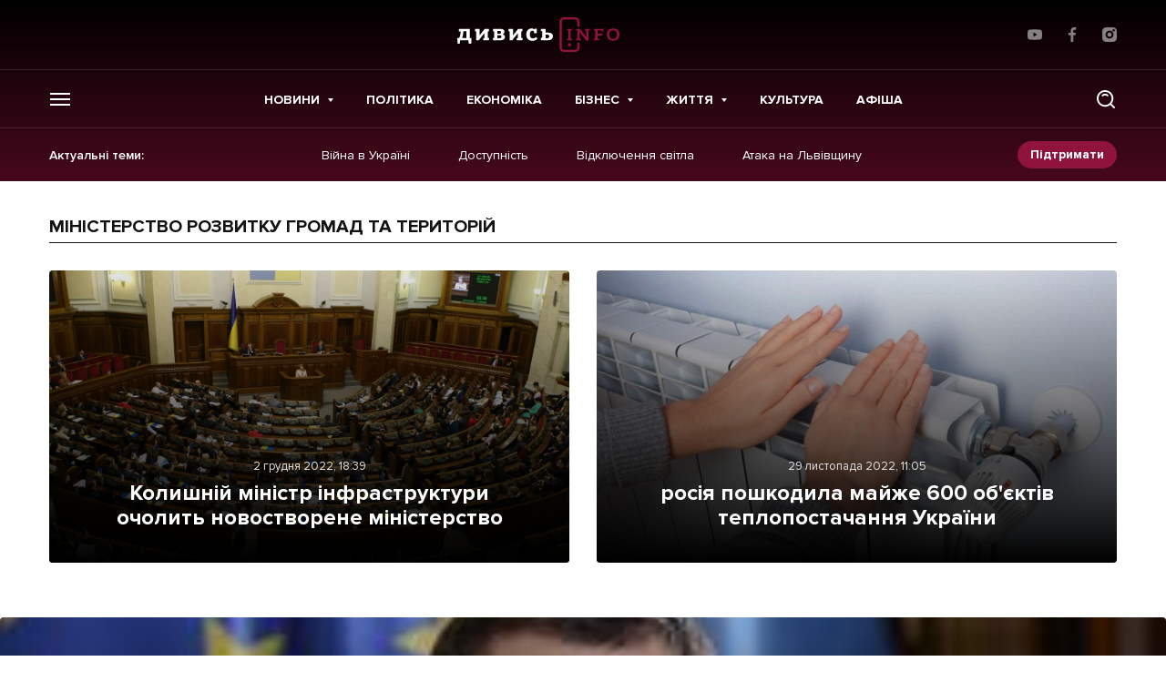

--- FILE ---
content_type: application/javascript; charset=UTF-8
request_url: https://dyvys.info/wp-content/themes/dyvys/assets/js/scripts-desktop.min.js?ver=1746459277
body_size: 36311
content:
!function(e){var t={};function s(i){if(t[i])return t[i].exports;var n=t[i]={i:i,l:!1,exports:{}};return e[i].call(n.exports,n,n.exports,s),n.l=!0,n.exports}s.m=e,s.c=t,s.d=function(e,t,i){s.o(e,t)||Object.defineProperty(e,t,{enumerable:!0,get:i})},s.r=function(e){"undefined"!=typeof Symbol&&Symbol.toStringTag&&Object.defineProperty(e,Symbol.toStringTag,{value:"Module"}),Object.defineProperty(e,"__esModule",{value:!0})},s.t=function(e,t){if(1&t&&(e=s(e)),8&t)return e;if(4&t&&"object"==typeof e&&e&&e.__esModule)return e;var i=Object.create(null);if(s.r(i),Object.defineProperty(i,"default",{enumerable:!0,value:e}),2&t&&"string"!=typeof e)for(var n in e)s.d(i,n,function(t){return e[t]}.bind(null,n));return i},s.n=function(e){var t=e&&e.__esModule?function(){return e.default}:function(){return e};return s.d(t,"a",t),t},s.o=function(e,t){return Object.prototype.hasOwnProperty.call(e,t)},s.p="",s(s.s=2)}([function(e,t,s){
/*!
 * Pikaday
 *
 * Copyright © 2014 David Bushell | BSD & MIT license | https://github.com/Pikaday/Pikaday
 */
!function(t,i){"use strict";var n;try{n=s(!function(){var e=new Error("Cannot find module 'moment'");throw e.code="MODULE_NOT_FOUND",e}())}catch(e){}e.exports=function(e){var t="function"==typeof e,s=!!window.addEventListener,i=window.document,n=window.setTimeout,a=function(e,t,i,n){s?e.addEventListener(t,i,!!n):e.attachEvent("on"+t,i)},r=function(e,t,i,n){s?e.removeEventListener(t,i,!!n):e.detachEvent("on"+t,i)},o=function(e,t){return-1!==(" "+e.className+" ").indexOf(" "+t+" ")},l=function(e,t){o(e,t)||(e.className=""===e.className?t:e.className+" "+t)},d=function(e,t){var s;e.className=(s=(" "+e.className+" ").replace(" "+t+" "," ")).trim?s.trim():s.replace(/^\s+|\s+$/g,"")},c=function(e){return/Array/.test(Object.prototype.toString.call(e))},u=function(e){return/Date/.test(Object.prototype.toString.call(e))&&!isNaN(e.getTime())},p=function(e){var t=e.getDay();return 0===t||6===t},h=function(e){return e%4==0&&e%100!=0||e%400==0},f=function(e,t){return[31,h(e)?29:28,31,30,31,30,31,31,30,31,30,31][t]},m=function(e){u(e)&&e.setHours(0,0,0,0)},g=function(e,t){return e.getTime()===t.getTime()},v=function(e,t,s){var i,n;for(i in t)(n=void 0!==e[i])&&"object"==typeof t[i]&&null!==t[i]&&void 0===t[i].nodeName?u(t[i])?s&&(e[i]=new Date(t[i].getTime())):c(t[i])?s&&(e[i]=t[i].slice(0)):e[i]=v({},t[i],s):!s&&n||(e[i]=t[i]);return e},y=function(e,t,s){var n;i.createEvent?((n=i.createEvent("HTMLEvents")).initEvent(t,!0,!1),n=v(n,s),e.dispatchEvent(n)):i.createEventObject&&(n=i.createEventObject(),n=v(n,s),e.fireEvent("on"+t,n))},w=function(e){return e.month<0&&(e.year-=Math.ceil(Math.abs(e.month)/12),e.month+=12),e.month>11&&(e.year+=Math.floor(Math.abs(e.month)/12),e.month-=12),e},b={field:null,bound:void 0,ariaLabel:"Use the arrow keys to pick a date",position:"bottom left",reposition:!0,format:"YYYY-MM-DD",toString:null,parse:null,defaultDate:null,setDefaultDate:!1,firstDay:0,firstWeekOfYearMinDays:4,formatStrict:!1,minDate:null,maxDate:null,yearRange:10,showWeekNumber:!1,pickWholeWeek:!1,minYear:0,maxYear:9999,minMonth:void 0,maxMonth:void 0,startRange:null,endRange:null,isRTL:!1,yearSuffix:"",showMonthAfterYear:!1,showDaysInNextAndPreviousMonths:!1,enableSelectionDaysInNextAndPreviousMonths:!1,numberOfMonths:1,mainCalendar:"left",container:void 0,blurFieldOnSelect:!0,i18n:{previousMonth:"Previous Month",nextMonth:"Next Month",months:["January","February","March","April","May","June","July","August","September","October","November","December"],weekdays:["Sunday","Monday","Tuesday","Wednesday","Thursday","Friday","Saturday"],weekdaysShort:["Sun","Mon","Tue","Wed","Thu","Fri","Sat"]},theme:null,events:[],onSelect:null,onOpen:null,onClose:null,onDraw:null,keyboardInput:!0},S=function(e,t,s){for(t+=e.firstDay;t>=7;)t-=7;return s?e.i18n.weekdaysShort[t]:e.i18n.weekdays[t]},E=function(e){var t=[],s="false";if(e.isEmpty){if(!e.showDaysInNextAndPreviousMonths)return'<td class="is-empty"></td>';t.push("is-outside-current-month"),e.enableSelectionDaysInNextAndPreviousMonths||t.push("is-selection-disabled")}return e.isDisabled&&t.push("is-disabled"),e.isToday&&t.push("is-today"),e.isSelected&&(t.push("is-selected"),s="true"),e.hasEvent&&t.push("has-event"),e.isInRange&&t.push("is-inrange"),e.isStartRange&&t.push("is-startrange"),e.isEndRange&&t.push("is-endrange"),'<td data-day="'+e.day+'" class="'+t.join(" ")+'" aria-selected="'+s+'"><button class="pika-button pika-day" type="button" data-pika-year="'+e.year+'" data-pika-month="'+e.month+'" data-pika-day="'+e.day+'">'+e.day+"</button></td>"},T=function(e,t,s,i){return'<tr class="pika-row'+(s?" pick-whole-week":"")+(i?" is-selected":"")+'">'+(t?e.reverse():e).join("")+"</tr>"},x=function(e,t,s,i,n,a){var r,o,l,d,u,p=e._o,h=s===p.minYear,f=s===p.maxYear,m='<div id="'+a+'" class="pika-title" role="heading" aria-live="assertive">',g=!0,v=!0;for(l=[],r=0;r<12;r++)l.push('<option value="'+(s===n?r-t:12+r-t)+'"'+(r===i?' selected="selected"':"")+(h&&r<p.minMonth||f&&r>p.maxMonth?' disabled="disabled"':"")+">"+p.i18n.months[r]+"</option>");for(d='<div class="pika-label">'+p.i18n.months[i]+'<select class="pika-select pika-select-month" tabindex="-1">'+l.join("")+"</select></div>",c(p.yearRange)?(r=p.yearRange[0],o=p.yearRange[1]+1):(r=s-p.yearRange,o=1+s+p.yearRange),l=[];r<o&&r<=p.maxYear;r++)r>=p.minYear&&l.push('<option value="'+r+'"'+(r===s?' selected="selected"':"")+">"+r+"</option>");return u='<div class="pika-label">'+s+p.yearSuffix+'<select class="pika-select pika-select-year" tabindex="-1">'+l.join("")+"</select></div>",p.showMonthAfterYear?m+=u+d:m+=d+u,h&&(0===i||p.minMonth>=i)&&(g=!1),f&&(11===i||p.maxMonth<=i)&&(v=!1),0===t&&(m+='<button class="pika-prev'+(g?"":" is-disabled")+'" type="button">'+p.i18n.previousMonth+"</button>"),t===e._o.numberOfMonths-1&&(m+='<button class="pika-next'+(v?"":" is-disabled")+'" type="button">'+p.i18n.nextMonth+"</button>"),m+"</div>"},C=function(r){var l=this,d=l.config(r);l._onMouseDown=function(e){if(l._v){var t=(e=e||window.event).target||e.srcElement;if(t)if(o(t,"is-disabled")||(!o(t,"pika-button")||o(t,"is-empty")||o(t.parentNode,"is-disabled")?o(t,"pika-prev")?l.prevMonth():o(t,"pika-next")&&l.nextMonth():(l.setDate(new Date(t.getAttribute("data-pika-year"),t.getAttribute("data-pika-month"),t.getAttribute("data-pika-day"))),d.bound&&n((function(){l.hide(),d.blurFieldOnSelect&&d.field&&d.field.blur()}),100))),o(t,"pika-select"))l._c=!0;else{if(!e.preventDefault)return e.returnValue=!1,!1;e.preventDefault()}}},l._onChange=function(e){var t=(e=e||window.event).target||e.srcElement;t&&(o(t,"pika-select-month")?l.gotoMonth(t.value):o(t,"pika-select-year")&&l.gotoYear(t.value))},l._onKeyChange=function(e){if(e=e||window.event,l.isVisible())switch(e.keyCode){case 13:case 27:d.field&&d.field.blur();break;case 37:l.adjustDate("subtract",1);break;case 38:l.adjustDate("subtract",7);break;case 39:l.adjustDate("add",1);break;case 40:l.adjustDate("add",7);break;case 8:case 46:l.setDate(null)}},l._parseFieldValue=function(){if(d.parse)return d.parse(d.field.value,d.format);if(t){var s=e(d.field.value,d.format,d.formatStrict);return s&&s.isValid()?s.toDate():null}return new Date(Date.parse(d.field.value))},l._onInputChange=function(e){var t;e.firedBy!==l&&(t=l._parseFieldValue(),u(t)&&l.setDate(t),l._v||l.show())},l._onInputFocus=function(){l.show()},l._onInputClick=function(){l.show()},l._onInputBlur=function(){var e=i.activeElement;do{if(o(e,"pika-single"))return}while(e=e.parentNode);l._c||(l._b=n((function(){l.hide()}),50)),l._c=!1},l._onClick=function(e){var t=(e=e||window.event).target||e.srcElement,i=t;if(t){!s&&o(t,"pika-select")&&(t.onchange||(t.setAttribute("onchange","return;"),a(t,"change",l._onChange)));do{if(o(i,"pika-single")||i===d.trigger)return}while(i=i.parentNode);l._v&&t!==d.trigger&&i!==d.trigger&&l.hide()}},l.el=i.createElement("div"),l.el.className="pika-single"+(d.isRTL?" is-rtl":"")+(d.theme?" "+d.theme:""),a(l.el,"mousedown",l._onMouseDown,!0),a(l.el,"touchend",l._onMouseDown,!0),a(l.el,"change",l._onChange),d.keyboardInput&&a(i,"keydown",l._onKeyChange),d.field&&(d.container?d.container.appendChild(l.el):d.bound?i.body.appendChild(l.el):d.field.parentNode.insertBefore(l.el,d.field.nextSibling),a(d.field,"change",l._onInputChange),d.defaultDate||(d.defaultDate=l._parseFieldValue(),d.setDefaultDate=!0));var c=d.defaultDate;u(c)?d.setDefaultDate?l.setDate(c,!0):l.gotoDate(c):l.gotoDate(new Date),d.bound?(this.hide(),l.el.className+=" is-bound",a(d.trigger,"click",l._onInputClick),a(d.trigger,"focus",l._onInputFocus),a(d.trigger,"blur",l._onInputBlur)):this.show()};return C.prototype={config:function(e){this._o||(this._o=v({},b,!0));var t=v(this._o,e,!0);t.isRTL=!!t.isRTL,t.field=t.field&&t.field.nodeName?t.field:null,t.theme="string"==typeof t.theme&&t.theme?t.theme:null,t.bound=!!(void 0!==t.bound?t.field&&t.bound:t.field),t.trigger=t.trigger&&t.trigger.nodeName?t.trigger:t.field,t.disableWeekends=!!t.disableWeekends,t.disableDayFn="function"==typeof t.disableDayFn?t.disableDayFn:null;var s=parseInt(t.numberOfMonths,10)||1;if(t.numberOfMonths=s>4?4:s,u(t.minDate)||(t.minDate=!1),u(t.maxDate)||(t.maxDate=!1),t.minDate&&t.maxDate&&t.maxDate<t.minDate&&(t.maxDate=t.minDate=!1),t.minDate&&this.setMinDate(t.minDate),t.maxDate&&this.setMaxDate(t.maxDate),c(t.yearRange)){var i=(new Date).getFullYear()-10;t.yearRange[0]=parseInt(t.yearRange[0],10)||i,t.yearRange[1]=parseInt(t.yearRange[1],10)||i}else t.yearRange=Math.abs(parseInt(t.yearRange,10))||b.yearRange,t.yearRange>100&&(t.yearRange=100);return t},toString:function(s){return s=s||this._o.format,u(this._d)?this._o.toString?this._o.toString(this._d,s):t?e(this._d).format(s):this._d.toDateString():""},getMoment:function(){return t?e(this._d):null},setMoment:function(s,i){t&&e.isMoment(s)&&this.setDate(s.toDate(),i)},getDate:function(){return u(this._d)?new Date(this._d.getTime()):null},setDate:function(e,t){if(!e)return this._d=null,this._o.field&&(this._o.field.value="",y(this._o.field,"change",{firedBy:this})),this.draw();if("string"==typeof e&&(e=new Date(Date.parse(e))),u(e)){var s=this._o.minDate,i=this._o.maxDate;u(s)&&e<s?e=s:u(i)&&e>i&&(e=i),this._d=new Date(e.getTime()),m(this._d),this.gotoDate(this._d),this._o.field&&(this._o.field.value=this.toString(),y(this._o.field,"change",{firedBy:this})),t||"function"!=typeof this._o.onSelect||this._o.onSelect.call(this,this.getDate())}},clear:function(){this.setDate(null)},gotoDate:function(e){var t=!0;if(u(e)){if(this.calendars){var s=new Date(this.calendars[0].year,this.calendars[0].month,1),i=new Date(this.calendars[this.calendars.length-1].year,this.calendars[this.calendars.length-1].month,1),n=e.getTime();i.setMonth(i.getMonth()+1),i.setDate(i.getDate()-1),t=n<s.getTime()||i.getTime()<n}t&&(this.calendars=[{month:e.getMonth(),year:e.getFullYear()}],"right"===this._o.mainCalendar&&(this.calendars[0].month+=1-this._o.numberOfMonths)),this.adjustCalendars()}},adjustDate:function(e,t){var s,i=this.getDate()||new Date,n=24*parseInt(t)*60*60*1e3;"add"===e?s=new Date(i.valueOf()+n):"subtract"===e&&(s=new Date(i.valueOf()-n)),this.setDate(s)},adjustCalendars:function(){this.calendars[0]=w(this.calendars[0]);for(var e=1;e<this._o.numberOfMonths;e++)this.calendars[e]=w({month:this.calendars[0].month+e,year:this.calendars[0].year});this.draw()},gotoToday:function(){this.gotoDate(new Date)},gotoMonth:function(e){isNaN(e)||(this.calendars[0].month=parseInt(e,10),this.adjustCalendars())},nextMonth:function(){this.calendars[0].month++,this.adjustCalendars()},prevMonth:function(){this.calendars[0].month--,this.adjustCalendars()},gotoYear:function(e){isNaN(e)||(this.calendars[0].year=parseInt(e,10),this.adjustCalendars())},setMinDate:function(e){e instanceof Date?(m(e),this._o.minDate=e,this._o.minYear=e.getFullYear(),this._o.minMonth=e.getMonth()):(this._o.minDate=b.minDate,this._o.minYear=b.minYear,this._o.minMonth=b.minMonth,this._o.startRange=b.startRange),this.draw()},setMaxDate:function(e){e instanceof Date?(m(e),this._o.maxDate=e,this._o.maxYear=e.getFullYear(),this._o.maxMonth=e.getMonth()):(this._o.maxDate=b.maxDate,this._o.maxYear=b.maxYear,this._o.maxMonth=b.maxMonth,this._o.endRange=b.endRange),this.draw()},setStartRange:function(e){this._o.startRange=e},setEndRange:function(e){this._o.endRange=e},draw:function(e){if(this._v||e){var t,s=this._o,i=s.minYear,a=s.maxYear,r=s.minMonth,o=s.maxMonth,l="";this._y<=i&&(this._y=i,!isNaN(r)&&this._m<r&&(this._m=r)),this._y>=a&&(this._y=a,!isNaN(o)&&this._m>o&&(this._m=o));for(var d=0;d<s.numberOfMonths;d++)t="pika-title-"+Math.random().toString(36).replace(/[^a-z]+/g,"").substr(0,2),l+='<div class="pika-lendar">'+x(this,d,this.calendars[d].year,this.calendars[d].month,this.calendars[0].year,t)+this.render(this.calendars[d].year,this.calendars[d].month,t)+"</div>";this.el.innerHTML=l,s.bound&&"hidden"!==s.field.type&&n((function(){s.trigger.focus()}),1),"function"==typeof this._o.onDraw&&this._o.onDraw(this),s.bound&&s.field.setAttribute("aria-label",s.ariaLabel)}},adjustPosition:function(){var e,t,s,n,a,r,o,c,u,p,h,f;if(!this._o.container){if(this.el.style.position="absolute",t=e=this._o.trigger,s=this.el.offsetWidth,n=this.el.offsetHeight,a=window.innerWidth||i.documentElement.clientWidth,r=window.innerHeight||i.documentElement.clientHeight,o=window.pageYOffset||i.body.scrollTop||i.documentElement.scrollTop,h=!0,f=!0,"function"==typeof e.getBoundingClientRect)c=(p=e.getBoundingClientRect()).left+window.pageXOffset,u=p.bottom+window.pageYOffset;else for(c=t.offsetLeft,u=t.offsetTop+t.offsetHeight;t=t.offsetParent;)c+=t.offsetLeft,u+=t.offsetTop;(this._o.reposition&&c+s>a||this._o.position.indexOf("right")>-1&&c-s+e.offsetWidth>0)&&(c=c-s+e.offsetWidth,h=!1),(this._o.reposition&&u+n>r+o||this._o.position.indexOf("top")>-1&&u-n-e.offsetHeight>0)&&(u=u-n-e.offsetHeight,f=!1),this.el.style.left=c+"px",this.el.style.top=u+"px",l(this.el,h?"left-aligned":"right-aligned"),l(this.el,f?"bottom-aligned":"top-aligned"),d(this.el,h?"right-aligned":"left-aligned"),d(this.el,f?"top-aligned":"bottom-aligned")}},render:function(s,i,n){var a=this._o,r=new Date,o=f(s,i),l=new Date(s,i,1).getDay(),d=[],c=[];m(r),a.firstDay>0&&(l-=a.firstDay)<0&&(l+=7);for(var h=0===i?11:i-1,v=11===i?0:i+1,y=0===i?s-1:s,w=11===i?s+1:s,b=f(y,h),x=o+l,C=x;C>7;)C-=7;x+=7-C;for(var _,k,M,D,L,O=!1,P=0,A=0;P<x;P++){var I=new Date(s,i,P-l+1),j=!!u(this._d)&&g(I,this._d),V=g(I,r),N=-1!==a.events.indexOf(I.toDateString()),$=P<l||P>=o+l,B=P-l+1,z=i,F=s,q=a.startRange&&g(a.startRange,I),H=a.endRange&&g(a.endRange,I),G=a.startRange&&a.endRange&&a.startRange<I&&I<a.endRange;$&&(P<l?(B=b+B,z=h,F=y):(B-=o,z=v,F=w));var R={day:B,month:z,year:F,hasEvent:N,isSelected:j,isToday:V,isDisabled:a.minDate&&I<a.minDate||a.maxDate&&I>a.maxDate||a.disableWeekends&&p(I)||a.disableDayFn&&a.disableDayFn(I),isEmpty:$,isStartRange:q,isEndRange:H,isInRange:G,showDaysInNextAndPreviousMonths:a.showDaysInNextAndPreviousMonths,enableSelectionDaysInNextAndPreviousMonths:a.enableSelectionDaysInNextAndPreviousMonths};a.pickWholeWeek&&j&&(O=!0),c.push(E(R)),7==++A&&(a.showWeekNumber&&c.unshift((_=P-l,k=i,M=s,D=a.firstWeekOfYearMinDays,L=void 0,void 0,L=new Date(M,k,_),'<td class="pika-week">'+(t?e(L).isoWeek():function(e,t){e.setHours(0,0,0,0);var s=e.getDate(),i=e.getDay(),n=t,a=n-1,r=function(e){return(e+7-1)%7};e.setDate(s+a-r(i));var o=new Date(e.getFullYear(),0,n),l=(e.getTime()-o.getTime())/864e5;return 1+Math.round((l-a+r(o.getDay()))/7)}(L,D))+"</td>")),d.push(T(c,a.isRTL,a.pickWholeWeek,O)),c=[],A=0,O=!1)}return function(e,t,s){return'<table cellpadding="0" cellspacing="0" class="pika-table" role="grid" aria-labelledby="'+s+'">'+function(e){var t,s=[];e.showWeekNumber&&s.push("<th></th>");for(t=0;t<7;t++)s.push('<th scope="col"><abbr title="'+S(e,t)+'">'+S(e,t,!0)+"</abbr></th>");return"<thead><tr>"+(e.isRTL?s.reverse():s).join("")+"</tr></thead>"}(e)+(i=t,"<tbody>"+i.join("")+"</tbody></table>");var i}(a,d,n)},isVisible:function(){return this._v},show:function(){this.isVisible()||(this._v=!0,this.draw(),d(this.el,"is-hidden"),this._o.bound&&(a(i,"click",this._onClick),this.adjustPosition()),"function"==typeof this._o.onOpen&&this._o.onOpen.call(this))},hide:function(){var e=this._v;!1!==e&&(this._o.bound&&r(i,"click",this._onClick),this._o.container||(this.el.style.position="static",this.el.style.left="auto",this.el.style.top="auto"),l(this.el,"is-hidden"),this._v=!1,void 0!==e&&"function"==typeof this._o.onClose&&this._o.onClose.call(this))},destroy:function(){var e=this._o;this.hide(),r(this.el,"mousedown",this._onMouseDown,!0),r(this.el,"touchend",this._onMouseDown,!0),r(this.el,"change",this._onChange),e.keyboardInput&&r(i,"keydown",this._onKeyChange),e.field&&(r(e.field,"change",this._onInputChange),e.bound&&(r(e.trigger,"click",this._onInputClick),r(e.trigger,"focus",this._onInputFocus),r(e.trigger,"blur",this._onInputBlur))),this.el.parentNode&&this.el.parentNode.removeChild(this.el)}},C}(n)}()},function(e,t,s){!function(){"use strict";e.exports={polyfill:function(){var e=window,t=document;if(!("scrollBehavior"in t.documentElement.style)||!0===e.__forceSmoothScrollPolyfill__){var s,i=e.HTMLElement||e.Element,n={scroll:e.scroll||e.scrollTo,scrollBy:e.scrollBy,elementScroll:i.prototype.scroll||o,scrollIntoView:i.prototype.scrollIntoView},a=e.performance&&e.performance.now?e.performance.now.bind(e.performance):Date.now,r=(s=e.navigator.userAgent,new RegExp(["MSIE ","Trident/","Edge/"].join("|")).test(s)?1:0);e.scroll=e.scrollTo=function(){void 0!==arguments[0]&&(!0!==l(arguments[0])?f.call(e,t.body,void 0!==arguments[0].left?~~arguments[0].left:e.scrollX||e.pageXOffset,void 0!==arguments[0].top?~~arguments[0].top:e.scrollY||e.pageYOffset):n.scroll.call(e,void 0!==arguments[0].left?arguments[0].left:"object"!=typeof arguments[0]?arguments[0]:e.scrollX||e.pageXOffset,void 0!==arguments[0].top?arguments[0].top:void 0!==arguments[1]?arguments[1]:e.scrollY||e.pageYOffset))},e.scrollBy=function(){void 0!==arguments[0]&&(l(arguments[0])?n.scrollBy.call(e,void 0!==arguments[0].left?arguments[0].left:"object"!=typeof arguments[0]?arguments[0]:0,void 0!==arguments[0].top?arguments[0].top:void 0!==arguments[1]?arguments[1]:0):f.call(e,t.body,~~arguments[0].left+(e.scrollX||e.pageXOffset),~~arguments[0].top+(e.scrollY||e.pageYOffset)))},i.prototype.scroll=i.prototype.scrollTo=function(){if(void 0!==arguments[0])if(!0!==l(arguments[0])){var e=arguments[0].left,t=arguments[0].top;f.call(this,this,void 0===e?this.scrollLeft:~~e,void 0===t?this.scrollTop:~~t)}else{if("number"==typeof arguments[0]&&void 0===arguments[1])throw new SyntaxError("Value could not be converted");n.elementScroll.call(this,void 0!==arguments[0].left?~~arguments[0].left:"object"!=typeof arguments[0]?~~arguments[0]:this.scrollLeft,void 0!==arguments[0].top?~~arguments[0].top:void 0!==arguments[1]?~~arguments[1]:this.scrollTop)}},i.prototype.scrollBy=function(){void 0!==arguments[0]&&(!0!==l(arguments[0])?this.scroll({left:~~arguments[0].left+this.scrollLeft,top:~~arguments[0].top+this.scrollTop,behavior:arguments[0].behavior}):n.elementScroll.call(this,void 0!==arguments[0].left?~~arguments[0].left+this.scrollLeft:~~arguments[0]+this.scrollLeft,void 0!==arguments[0].top?~~arguments[0].top+this.scrollTop:~~arguments[1]+this.scrollTop))},i.prototype.scrollIntoView=function(){if(!0!==l(arguments[0])){var s=p(this),i=s.getBoundingClientRect(),a=this.getBoundingClientRect();s!==t.body?(f.call(this,s,s.scrollLeft+a.left-i.left,s.scrollTop+a.top-i.top),"fixed"!==e.getComputedStyle(s).position&&e.scrollBy({left:i.left,top:i.top,behavior:"smooth"})):e.scrollBy({left:a.left,top:a.top,behavior:"smooth"})}else n.scrollIntoView.call(this,void 0===arguments[0]||arguments[0])}}function o(e,t){this.scrollLeft=e,this.scrollTop=t}function l(e){if(null===e||"object"!=typeof e||void 0===e.behavior||"auto"===e.behavior||"instant"===e.behavior)return!0;if("object"==typeof e&&"smooth"===e.behavior)return!1;throw new TypeError("behavior member of ScrollOptions "+e.behavior+" is not a valid value for enumeration ScrollBehavior.")}function d(e,t){return"Y"===t?e.clientHeight+r<e.scrollHeight:"X"===t?e.clientWidth+r<e.scrollWidth:void 0}function c(t,s){var i=e.getComputedStyle(t,null)["overflow"+s];return"auto"===i||"scroll"===i}function u(e){var t=d(e,"Y")&&c(e,"Y"),s=d(e,"X")&&c(e,"X");return t||s}function p(e){for(;e!==t.body&&!1===u(e);)e=e.parentNode||e.host;return e}function h(t){var s,i,n,r,o=(a()-t.startTime)/468;r=o=o>1?1:o,s=.5*(1-Math.cos(Math.PI*r)),i=t.startX+(t.x-t.startX)*s,n=t.startY+(t.y-t.startY)*s,t.method.call(t.scrollable,i,n),i===t.x&&n===t.y||e.requestAnimationFrame(h.bind(e,t))}function f(s,i,r){var l,d,c,u,p=a();s===t.body?(l=e,d=e.scrollX||e.pageXOffset,c=e.scrollY||e.pageYOffset,u=n.scroll):(l=s,d=s.scrollLeft,c=s.scrollTop,u=o),h({scrollable:l,method:u,startTime:p,startX:d,startY:c,x:i,y:r})}}}}()},function(e,t,s){"use strict";function i(e){return null!==e&&"object"==typeof e&&"constructor"in e&&e.constructor===Object}function n(e={},t={}){Object.keys(t).forEach(s=>{void 0===e[s]?e[s]=t[s]:i(t[s])&&i(e[s])&&Object.keys(t[s]).length>0&&n(e[s],t[s])})}s.r(t);const a={body:{},addEventListener(){},removeEventListener(){},activeElement:{blur(){},nodeName:""},querySelector:()=>null,querySelectorAll:()=>[],getElementById:()=>null,createEvent:()=>({initEvent(){}}),createElement:()=>({children:[],childNodes:[],style:{},setAttribute(){},getElementsByTagName:()=>[]}),createElementNS:()=>({}),importNode:()=>null,location:{hash:"",host:"",hostname:"",href:"",origin:"",pathname:"",protocol:"",search:""}};function r(){const e="undefined"!=typeof document?document:{};return n(e,a),e}const o={document:a,navigator:{userAgent:""},location:{hash:"",host:"",hostname:"",href:"",origin:"",pathname:"",protocol:"",search:""},history:{replaceState(){},pushState(){},go(){},back(){}},CustomEvent:function(){return this},addEventListener(){},removeEventListener(){},getComputedStyle:()=>({getPropertyValue:()=>""}),Image(){},Date(){},screen:{},setTimeout(){},clearTimeout(){},matchMedia:()=>({}),requestAnimationFrame:e=>"undefined"==typeof setTimeout?(e(),null):setTimeout(e,0),cancelAnimationFrame(e){"undefined"!=typeof setTimeout&&clearTimeout(e)}};function l(){const e="undefined"!=typeof window?window:{};return n(e,o),e}class d extends Array{constructor(e){"number"==typeof e?super(e):(super(...e||[]),function(e){const t=e.__proto__;Object.defineProperty(e,"__proto__",{get:()=>t,set(e){t.__proto__=e}})}(this))}}function c(e=[]){const t=[];return e.forEach(e=>{Array.isArray(e)?t.push(...c(e)):t.push(e)}),t}function u(e,t){return Array.prototype.filter.call(e,t)}function p(e,t){const s=l(),i=r();let n=[];if(!t&&e instanceof d)return e;if(!e)return new d(n);if("string"==typeof e){const s=e.trim();if(s.indexOf("<")>=0&&s.indexOf(">")>=0){let e="div";0===s.indexOf("<li")&&(e="ul"),0===s.indexOf("<tr")&&(e="tbody"),0!==s.indexOf("<td")&&0!==s.indexOf("<th")||(e="tr"),0===s.indexOf("<tbody")&&(e="table"),0===s.indexOf("<option")&&(e="select");const t=i.createElement(e);t.innerHTML=s;for(let e=0;e<t.childNodes.length;e+=1)n.push(t.childNodes[e])}else n=function(e,t){if("string"!=typeof e)return[e];const s=[],i=t.querySelectorAll(e);for(let e=0;e<i.length;e+=1)s.push(i[e]);return s}(e.trim(),t||i)}else if(e.nodeType||e===s||e===i)n.push(e);else if(Array.isArray(e)){if(e instanceof d)return e;n=e}return new d(function(e){const t=[];for(let s=0;s<e.length;s+=1)-1===t.indexOf(e[s])&&t.push(e[s]);return t}(n))}p.fn=d.prototype;const h="resize scroll".split(" ");function f(e){return function(...t){if(void 0===t[0]){for(let t=0;t<this.length;t+=1)h.indexOf(e)<0&&(e in this[t]?this[t][e]():p(this[t]).trigger(e));return this}return this.on(e,...t)}}f("click"),f("blur"),f("focus"),f("focusin"),f("focusout"),f("keyup"),f("keydown"),f("keypress"),f("submit"),f("change"),f("mousedown"),f("mousemove"),f("mouseup"),f("mouseenter"),f("mouseleave"),f("mouseout"),f("mouseover"),f("touchstart"),f("touchend"),f("touchmove"),f("resize"),f("scroll");const m={addClass:function(...e){const t=c(e.map(e=>e.split(" ")));return this.forEach(e=>{e.classList.add(...t)}),this},removeClass:function(...e){const t=c(e.map(e=>e.split(" ")));return this.forEach(e=>{e.classList.remove(...t)}),this},hasClass:function(...e){const t=c(e.map(e=>e.split(" ")));return u(this,e=>t.filter(t=>e.classList.contains(t)).length>0).length>0},toggleClass:function(...e){const t=c(e.map(e=>e.split(" ")));this.forEach(e=>{t.forEach(t=>{e.classList.toggle(t)})})},attr:function(e,t){if(1===arguments.length&&"string"==typeof e)return this[0]?this[0].getAttribute(e):void 0;for(let s=0;s<this.length;s+=1)if(2===arguments.length)this[s].setAttribute(e,t);else for(const t in e)this[s][t]=e[t],this[s].setAttribute(t,e[t]);return this},removeAttr:function(e){for(let t=0;t<this.length;t+=1)this[t].removeAttribute(e);return this},transform:function(e){for(let t=0;t<this.length;t+=1)this[t].style.transform=e;return this},transition:function(e){for(let t=0;t<this.length;t+=1)this[t].style.transitionDuration="string"!=typeof e?e+"ms":e;return this},on:function(...e){let[t,s,i,n]=e;function a(e){const t=e.target;if(!t)return;const n=e.target.dom7EventData||[];if(n.indexOf(e)<0&&n.unshift(e),p(t).is(s))i.apply(t,n);else{const e=p(t).parents();for(let t=0;t<e.length;t+=1)p(e[t]).is(s)&&i.apply(e[t],n)}}function r(e){const t=e&&e.target&&e.target.dom7EventData||[];t.indexOf(e)<0&&t.unshift(e),i.apply(this,t)}"function"==typeof e[1]&&([t,i,n]=e,s=void 0),n||(n=!1);const o=t.split(" ");let l;for(let e=0;e<this.length;e+=1){const t=this[e];if(s)for(l=0;l<o.length;l+=1){const e=o[l];t.dom7LiveListeners||(t.dom7LiveListeners={}),t.dom7LiveListeners[e]||(t.dom7LiveListeners[e]=[]),t.dom7LiveListeners[e].push({listener:i,proxyListener:a}),t.addEventListener(e,a,n)}else for(l=0;l<o.length;l+=1){const e=o[l];t.dom7Listeners||(t.dom7Listeners={}),t.dom7Listeners[e]||(t.dom7Listeners[e]=[]),t.dom7Listeners[e].push({listener:i,proxyListener:r}),t.addEventListener(e,r,n)}}return this},off:function(...e){let[t,s,i,n]=e;"function"==typeof e[1]&&([t,i,n]=e,s=void 0),n||(n=!1);const a=t.split(" ");for(let e=0;e<a.length;e+=1){const t=a[e];for(let e=0;e<this.length;e+=1){const a=this[e];let r;if(!s&&a.dom7Listeners?r=a.dom7Listeners[t]:s&&a.dom7LiveListeners&&(r=a.dom7LiveListeners[t]),r&&r.length)for(let e=r.length-1;e>=0;e-=1){const s=r[e];i&&s.listener===i||i&&s.listener&&s.listener.dom7proxy&&s.listener.dom7proxy===i?(a.removeEventListener(t,s.proxyListener,n),r.splice(e,1)):i||(a.removeEventListener(t,s.proxyListener,n),r.splice(e,1))}}}return this},trigger:function(...e){const t=l(),s=e[0].split(" "),i=e[1];for(let n=0;n<s.length;n+=1){const a=s[n];for(let s=0;s<this.length;s+=1){const n=this[s];if(t.CustomEvent){const s=new t.CustomEvent(a,{detail:i,bubbles:!0,cancelable:!0});n.dom7EventData=e.filter((e,t)=>t>0),n.dispatchEvent(s),n.dom7EventData=[],delete n.dom7EventData}}}return this},transitionEnd:function(e){const t=this;return e&&t.on("transitionend",(function s(i){i.target===this&&(e.call(this,i),t.off("transitionend",s))})),this},outerWidth:function(e){if(this.length>0){if(e){const e=this.styles();return this[0].offsetWidth+parseFloat(e.getPropertyValue("margin-right"))+parseFloat(e.getPropertyValue("margin-left"))}return this[0].offsetWidth}return null},outerHeight:function(e){if(this.length>0){if(e){const e=this.styles();return this[0].offsetHeight+parseFloat(e.getPropertyValue("margin-top"))+parseFloat(e.getPropertyValue("margin-bottom"))}return this[0].offsetHeight}return null},styles:function(){const e=l();return this[0]?e.getComputedStyle(this[0],null):{}},offset:function(){if(this.length>0){const e=l(),t=r(),s=this[0],i=s.getBoundingClientRect(),n=t.body,a=s.clientTop||n.clientTop||0,o=s.clientLeft||n.clientLeft||0,d=s===e?e.scrollY:s.scrollTop,c=s===e?e.scrollX:s.scrollLeft;return{top:i.top+d-a,left:i.left+c-o}}return null},css:function(e,t){const s=l();let i;if(1===arguments.length){if("string"!=typeof e){for(i=0;i<this.length;i+=1)for(const t in e)this[i].style[t]=e[t];return this}if(this[0])return s.getComputedStyle(this[0],null).getPropertyValue(e)}if(2===arguments.length&&"string"==typeof e){for(i=0;i<this.length;i+=1)this[i].style[e]=t;return this}return this},each:function(e){return e?(this.forEach((t,s)=>{e.apply(t,[t,s])}),this):this},html:function(e){if(void 0===e)return this[0]?this[0].innerHTML:null;for(let t=0;t<this.length;t+=1)this[t].innerHTML=e;return this},text:function(e){if(void 0===e)return this[0]?this[0].textContent.trim():null;for(let t=0;t<this.length;t+=1)this[t].textContent=e;return this},is:function(e){const t=l(),s=r(),i=this[0];let n,a;if(!i||void 0===e)return!1;if("string"==typeof e){if(i.matches)return i.matches(e);if(i.webkitMatchesSelector)return i.webkitMatchesSelector(e);if(i.msMatchesSelector)return i.msMatchesSelector(e);for(n=p(e),a=0;a<n.length;a+=1)if(n[a]===i)return!0;return!1}if(e===s)return i===s;if(e===t)return i===t;if(e.nodeType||e instanceof d){for(n=e.nodeType?[e]:e,a=0;a<n.length;a+=1)if(n[a]===i)return!0;return!1}return!1},index:function(){let e,t=this[0];if(t){for(e=0;null!==(t=t.previousSibling);)1===t.nodeType&&(e+=1);return e}},eq:function(e){if(void 0===e)return this;const t=this.length;if(e>t-1)return p([]);if(e<0){const s=t+e;return p(s<0?[]:[this[s]])}return p([this[e]])},append:function(...e){let t;const s=r();for(let i=0;i<e.length;i+=1){t=e[i];for(let e=0;e<this.length;e+=1)if("string"==typeof t){const i=s.createElement("div");for(i.innerHTML=t;i.firstChild;)this[e].appendChild(i.firstChild)}else if(t instanceof d)for(let s=0;s<t.length;s+=1)this[e].appendChild(t[s]);else this[e].appendChild(t)}return this},prepend:function(e){const t=r();let s,i;for(s=0;s<this.length;s+=1)if("string"==typeof e){const n=t.createElement("div");for(n.innerHTML=e,i=n.childNodes.length-1;i>=0;i-=1)this[s].insertBefore(n.childNodes[i],this[s].childNodes[0])}else if(e instanceof d)for(i=0;i<e.length;i+=1)this[s].insertBefore(e[i],this[s].childNodes[0]);else this[s].insertBefore(e,this[s].childNodes[0]);return this},next:function(e){return this.length>0?e?this[0].nextElementSibling&&p(this[0].nextElementSibling).is(e)?p([this[0].nextElementSibling]):p([]):this[0].nextElementSibling?p([this[0].nextElementSibling]):p([]):p([])},nextAll:function(e){const t=[];let s=this[0];if(!s)return p([]);for(;s.nextElementSibling;){const i=s.nextElementSibling;e?p(i).is(e)&&t.push(i):t.push(i),s=i}return p(t)},prev:function(e){if(this.length>0){const t=this[0];return e?t.previousElementSibling&&p(t.previousElementSibling).is(e)?p([t.previousElementSibling]):p([]):t.previousElementSibling?p([t.previousElementSibling]):p([])}return p([])},prevAll:function(e){const t=[];let s=this[0];if(!s)return p([]);for(;s.previousElementSibling;){const i=s.previousElementSibling;e?p(i).is(e)&&t.push(i):t.push(i),s=i}return p(t)},parent:function(e){const t=[];for(let s=0;s<this.length;s+=1)null!==this[s].parentNode&&(e?p(this[s].parentNode).is(e)&&t.push(this[s].parentNode):t.push(this[s].parentNode));return p(t)},parents:function(e){const t=[];for(let s=0;s<this.length;s+=1){let i=this[s].parentNode;for(;i;)e?p(i).is(e)&&t.push(i):t.push(i),i=i.parentNode}return p(t)},closest:function(e){let t=this;return void 0===e?p([]):(t.is(e)||(t=t.parents(e).eq(0)),t)},find:function(e){const t=[];for(let s=0;s<this.length;s+=1){const i=this[s].querySelectorAll(e);for(let e=0;e<i.length;e+=1)t.push(i[e])}return p(t)},children:function(e){const t=[];for(let s=0;s<this.length;s+=1){const i=this[s].children;for(let s=0;s<i.length;s+=1)e&&!p(i[s]).is(e)||t.push(i[s])}return p(t)},filter:function(e){return p(u(this,e))},remove:function(){for(let e=0;e<this.length;e+=1)this[e].parentNode&&this[e].parentNode.removeChild(this[e]);return this}};Object.keys(m).forEach(e=>{Object.defineProperty(p.fn,e,{value:m[e],writable:!0})});var g=p;function v(e,t=0){return setTimeout(e,t)}function y(){return Date.now()}function w(e,t="x"){const s=l();let i,n,a;const r=function(e){const t=l();let s;return t.getComputedStyle&&(s=t.getComputedStyle(e,null)),!s&&e.currentStyle&&(s=e.currentStyle),s||(s=e.style),s}(e);return s.WebKitCSSMatrix?(n=r.transform||r.webkitTransform,n.split(",").length>6&&(n=n.split(", ").map(e=>e.replace(",",".")).join(", ")),a=new s.WebKitCSSMatrix("none"===n?"":n)):(a=r.MozTransform||r.OTransform||r.MsTransform||r.msTransform||r.transform||r.getPropertyValue("transform").replace("translate(","matrix(1, 0, 0, 1,"),i=a.toString().split(",")),"x"===t&&(n=s.WebKitCSSMatrix?a.m41:16===i.length?parseFloat(i[12]):parseFloat(i[4])),"y"===t&&(n=s.WebKitCSSMatrix?a.m42:16===i.length?parseFloat(i[13]):parseFloat(i[5])),n||0}function b(e){return"object"==typeof e&&null!==e&&e.constructor&&"Object"===Object.prototype.toString.call(e).slice(8,-1)}function S(...e){const t=Object(e[0]),s=["__proto__","constructor","prototype"];for(let n=1;n<e.length;n+=1){const a=e[n];if(null!=a&&(i=a,!("undefined"!=typeof window&&void 0!==window.HTMLElement?i instanceof HTMLElement:i&&(1===i.nodeType||11===i.nodeType)))){const e=Object.keys(Object(a)).filter(e=>s.indexOf(e)<0);for(let s=0,i=e.length;s<i;s+=1){const i=e[s],n=Object.getOwnPropertyDescriptor(a,i);void 0!==n&&n.enumerable&&(b(t[i])&&b(a[i])?a[i].__swiper__?t[i]=a[i]:S(t[i],a[i]):!b(t[i])&&b(a[i])?(t[i]={},a[i].__swiper__?t[i]=a[i]:S(t[i],a[i])):t[i]=a[i])}}}var i;return t}function E(e,t,s){e.style.setProperty(t,s)}function T({swiper:e,targetPosition:t,side:s}){const i=l(),n=-e.translate;let a,r=null;const o=e.params.speed;e.wrapperEl.style.scrollSnapType="none",i.cancelAnimationFrame(e.cssModeFrameID);const d=t>n?"next":"prev",c=(e,t)=>"next"===d&&e>=t||"prev"===d&&e<=t,u=()=>{a=(new Date).getTime(),null===r&&(r=a);const l=Math.max(Math.min((a-r)/o,1),0),d=.5-Math.cos(l*Math.PI)/2;let p=n+d*(t-n);if(c(p,t)&&(p=t),e.wrapperEl.scrollTo({[s]:p}),c(p,t))return e.wrapperEl.style.overflow="hidden",e.wrapperEl.style.scrollSnapType="",setTimeout(()=>{e.wrapperEl.style.overflow="",e.wrapperEl.scrollTo({[s]:p})}),void i.cancelAnimationFrame(e.cssModeFrameID);e.cssModeFrameID=i.requestAnimationFrame(u)};u()}let x,C,_;function k(){return x||(x=function(){const e=l(),t=r();return{smoothScroll:t.documentElement&&"scrollBehavior"in t.documentElement.style,touch:!!("ontouchstart"in e||e.DocumentTouch&&t instanceof e.DocumentTouch),passiveListener:function(){let t=!1;try{const s=Object.defineProperty({},"passive",{get(){t=!0}});e.addEventListener("testPassiveListener",null,s)}catch(e){}return t}(),gestures:"ongesturestart"in e}}()),x}function M(e={}){return C||(C=function({userAgent:e}={}){const t=k(),s=l(),i=s.navigator.platform,n=e||s.navigator.userAgent,a={ios:!1,android:!1},r=s.screen.width,o=s.screen.height,d=n.match(/(Android);?[\s\/]+([\d.]+)?/);let c=n.match(/(iPad).*OS\s([\d_]+)/);const u=n.match(/(iPod)(.*OS\s([\d_]+))?/),p=!c&&n.match(/(iPhone\sOS|iOS)\s([\d_]+)/),h="Win32"===i;let f="MacIntel"===i;return!c&&f&&t.touch&&["1024x1366","1366x1024","834x1194","1194x834","834x1112","1112x834","768x1024","1024x768","820x1180","1180x820","810x1080","1080x810"].indexOf(`${r}x${o}`)>=0&&(c=n.match(/(Version)\/([\d.]+)/),c||(c=[0,1,"13_0_0"]),f=!1),d&&!h&&(a.os="android",a.android=!0),(c||p||u)&&(a.os="ios",a.ios=!0),a}(e)),C}function D(){return _||(_=function(){const e=l();return{isSafari:function(){const t=e.navigator.userAgent.toLowerCase();return t.indexOf("safari")>=0&&t.indexOf("chrome")<0&&t.indexOf("android")<0}(),isWebView:/(iPhone|iPod|iPad).*AppleWebKit(?!.*Safari)/i.test(e.navigator.userAgent)}}()),_}function L({swiper:e,runCallbacks:t,direction:s,step:i}){const{activeIndex:n,previousIndex:a}=e;let r=s;if(r||(r=n>a?"next":n<a?"prev":"reset"),e.emit("transition"+i),t&&n!==a){if("reset"===r)return void e.emit("slideResetTransition"+i);e.emit("slideChangeTransition"+i),"next"===r?e.emit("slideNextTransition"+i):e.emit("slidePrevTransition"+i)}}function O(e){const t=this,s=r(),i=l(),n=t.touchEventsData,{params:a,touches:o,enabled:d}=t;if(!d)return;if(t.animating&&a.preventInteractionOnTransition)return;!t.animating&&a.cssMode&&a.loop&&t.loopFix();let c=e;c.originalEvent&&(c=c.originalEvent);let u=g(c.target);if("wrapper"===a.touchEventsTarget&&!u.closest(t.wrapperEl).length)return;if(n.isTouchEvent="touchstart"===c.type,!n.isTouchEvent&&"which"in c&&3===c.which)return;if(!n.isTouchEvent&&"button"in c&&c.button>0)return;if(n.isTouched&&n.isMoved)return;!!a.noSwipingClass&&""!==a.noSwipingClass&&c.target&&c.target.shadowRoot&&e.path&&e.path[0]&&(u=g(e.path[0]));const p=a.noSwipingSelector?a.noSwipingSelector:"."+a.noSwipingClass,h=!(!c.target||!c.target.shadowRoot);if(a.noSwiping&&(h?function(e,t=this){return function t(s){return s&&s!==r()&&s!==l()?(s.assignedSlot&&(s=s.assignedSlot),s.closest(e)||t(s.getRootNode().host)):null}(t)}(p,c.target):u.closest(p)[0]))return void(t.allowClick=!0);if(a.swipeHandler&&!u.closest(a.swipeHandler)[0])return;o.currentX="touchstart"===c.type?c.targetTouches[0].pageX:c.pageX,o.currentY="touchstart"===c.type?c.targetTouches[0].pageY:c.pageY;const f=o.currentX,m=o.currentY,v=a.edgeSwipeDetection||a.iOSEdgeSwipeDetection,w=a.edgeSwipeThreshold||a.iOSEdgeSwipeThreshold;if(v&&(f<=w||f>=i.innerWidth-w)){if("prevent"!==v)return;e.preventDefault()}if(Object.assign(n,{isTouched:!0,isMoved:!1,allowTouchCallbacks:!0,isScrolling:void 0,startMoving:void 0}),o.startX=f,o.startY=m,n.touchStartTime=y(),t.allowClick=!0,t.updateSize(),t.swipeDirection=void 0,a.threshold>0&&(n.allowThresholdMove=!1),"touchstart"!==c.type){let e=!0;u.is(n.focusableElements)&&(e=!1),s.activeElement&&g(s.activeElement).is(n.focusableElements)&&s.activeElement!==u[0]&&s.activeElement.blur();const i=e&&t.allowTouchMove&&a.touchStartPreventDefault;!a.touchStartForcePreventDefault&&!i||u[0].isContentEditable||c.preventDefault()}t.emit("touchStart",c)}function P(e){const t=r(),s=this,i=s.touchEventsData,{params:n,touches:a,rtlTranslate:o,enabled:l}=s;if(!l)return;let d=e;if(d.originalEvent&&(d=d.originalEvent),!i.isTouched)return void(i.startMoving&&i.isScrolling&&s.emit("touchMoveOpposite",d));if(i.isTouchEvent&&"touchmove"!==d.type)return;const c="touchmove"===d.type&&d.targetTouches&&(d.targetTouches[0]||d.changedTouches[0]),u="touchmove"===d.type?c.pageX:d.pageX,p="touchmove"===d.type?c.pageY:d.pageY;if(d.preventedByNestedSwiper)return a.startX=u,void(a.startY=p);if(!s.allowTouchMove)return s.allowClick=!1,void(i.isTouched&&(Object.assign(a,{startX:u,startY:p,currentX:u,currentY:p}),i.touchStartTime=y()));if(i.isTouchEvent&&n.touchReleaseOnEdges&&!n.loop)if(s.isVertical()){if(p<a.startY&&s.translate<=s.maxTranslate()||p>a.startY&&s.translate>=s.minTranslate())return i.isTouched=!1,void(i.isMoved=!1)}else if(u<a.startX&&s.translate<=s.maxTranslate()||u>a.startX&&s.translate>=s.minTranslate())return;if(i.isTouchEvent&&t.activeElement&&d.target===t.activeElement&&g(d.target).is(i.focusableElements))return i.isMoved=!0,void(s.allowClick=!1);if(i.allowTouchCallbacks&&s.emit("touchMove",d),d.targetTouches&&d.targetTouches.length>1)return;a.currentX=u,a.currentY=p;const h=a.currentX-a.startX,f=a.currentY-a.startY;if(s.params.threshold&&Math.sqrt(h**2+f**2)<s.params.threshold)return;if(void 0===i.isScrolling){let e;s.isHorizontal()&&a.currentY===a.startY||s.isVertical()&&a.currentX===a.startX?i.isScrolling=!1:h*h+f*f>=25&&(e=180*Math.atan2(Math.abs(f),Math.abs(h))/Math.PI,i.isScrolling=s.isHorizontal()?e>n.touchAngle:90-e>n.touchAngle)}if(i.isScrolling&&s.emit("touchMoveOpposite",d),void 0===i.startMoving&&(a.currentX===a.startX&&a.currentY===a.startY||(i.startMoving=!0)),i.isScrolling)return void(i.isTouched=!1);if(!i.startMoving)return;s.allowClick=!1,!n.cssMode&&d.cancelable&&d.preventDefault(),n.touchMoveStopPropagation&&!n.nested&&d.stopPropagation(),i.isMoved||(n.loop&&!n.cssMode&&s.loopFix(),i.startTranslate=s.getTranslate(),s.setTransition(0),s.animating&&s.$wrapperEl.trigger("webkitTransitionEnd transitionend"),i.allowMomentumBounce=!1,!n.grabCursor||!0!==s.allowSlideNext&&!0!==s.allowSlidePrev||s.setGrabCursor(!0),s.emit("sliderFirstMove",d)),s.emit("sliderMove",d),i.isMoved=!0;let m=s.isHorizontal()?h:f;a.diff=m,m*=n.touchRatio,o&&(m=-m),s.swipeDirection=m>0?"prev":"next",i.currentTranslate=m+i.startTranslate;let v=!0,w=n.resistanceRatio;if(n.touchReleaseOnEdges&&(w=0),m>0&&i.currentTranslate>s.minTranslate()?(v=!1,n.resistance&&(i.currentTranslate=s.minTranslate()-1+(-s.minTranslate()+i.startTranslate+m)**w)):m<0&&i.currentTranslate<s.maxTranslate()&&(v=!1,n.resistance&&(i.currentTranslate=s.maxTranslate()+1-(s.maxTranslate()-i.startTranslate-m)**w)),v&&(d.preventedByNestedSwiper=!0),!s.allowSlideNext&&"next"===s.swipeDirection&&i.currentTranslate<i.startTranslate&&(i.currentTranslate=i.startTranslate),!s.allowSlidePrev&&"prev"===s.swipeDirection&&i.currentTranslate>i.startTranslate&&(i.currentTranslate=i.startTranslate),s.allowSlidePrev||s.allowSlideNext||(i.currentTranslate=i.startTranslate),n.threshold>0){if(!(Math.abs(m)>n.threshold||i.allowThresholdMove))return void(i.currentTranslate=i.startTranslate);if(!i.allowThresholdMove)return i.allowThresholdMove=!0,a.startX=a.currentX,a.startY=a.currentY,i.currentTranslate=i.startTranslate,void(a.diff=s.isHorizontal()?a.currentX-a.startX:a.currentY-a.startY)}n.followFinger&&!n.cssMode&&((n.freeMode&&n.freeMode.enabled&&s.freeMode||n.watchSlidesProgress)&&(s.updateActiveIndex(),s.updateSlidesClasses()),s.params.freeMode&&n.freeMode.enabled&&s.freeMode&&s.freeMode.onTouchMove(),s.updateProgress(i.currentTranslate),s.setTranslate(i.currentTranslate))}function A(e){const t=this,s=t.touchEventsData,{params:i,touches:n,rtlTranslate:a,slidesGrid:r,enabled:o}=t;if(!o)return;let l=e;if(l.originalEvent&&(l=l.originalEvent),s.allowTouchCallbacks&&t.emit("touchEnd",l),s.allowTouchCallbacks=!1,!s.isTouched)return s.isMoved&&i.grabCursor&&t.setGrabCursor(!1),s.isMoved=!1,void(s.startMoving=!1);i.grabCursor&&s.isMoved&&s.isTouched&&(!0===t.allowSlideNext||!0===t.allowSlidePrev)&&t.setGrabCursor(!1);const d=y(),c=d-s.touchStartTime;if(t.allowClick){const e=l.path||l.composedPath&&l.composedPath();t.updateClickedSlide(e&&e[0]||l.target),t.emit("tap click",l),c<300&&d-s.lastClickTime<300&&t.emit("doubleTap doubleClick",l)}if(s.lastClickTime=y(),v(()=>{t.destroyed||(t.allowClick=!0)}),!s.isTouched||!s.isMoved||!t.swipeDirection||0===n.diff||s.currentTranslate===s.startTranslate)return s.isTouched=!1,s.isMoved=!1,void(s.startMoving=!1);let u;if(s.isTouched=!1,s.isMoved=!1,s.startMoving=!1,u=i.followFinger?a?t.translate:-t.translate:-s.currentTranslate,i.cssMode)return;if(t.params.freeMode&&i.freeMode.enabled)return void t.freeMode.onTouchEnd({currentPos:u});let p=0,h=t.slidesSizesGrid[0];for(let e=0;e<r.length;e+=e<i.slidesPerGroupSkip?1:i.slidesPerGroup){const t=e<i.slidesPerGroupSkip-1?1:i.slidesPerGroup;void 0!==r[e+t]?u>=r[e]&&u<r[e+t]&&(p=e,h=r[e+t]-r[e]):u>=r[e]&&(p=e,h=r[r.length-1]-r[r.length-2])}const f=(u-r[p])/h,m=p<i.slidesPerGroupSkip-1?1:i.slidesPerGroup;if(c>i.longSwipesMs){if(!i.longSwipes)return void t.slideTo(t.activeIndex);"next"===t.swipeDirection&&(f>=i.longSwipesRatio?t.slideTo(p+m):t.slideTo(p)),"prev"===t.swipeDirection&&(f>1-i.longSwipesRatio?t.slideTo(p+m):t.slideTo(p))}else{if(!i.shortSwipes)return void t.slideTo(t.activeIndex);t.navigation&&(l.target===t.navigation.nextEl||l.target===t.navigation.prevEl)?l.target===t.navigation.nextEl?t.slideTo(p+m):t.slideTo(p):("next"===t.swipeDirection&&t.slideTo(p+m),"prev"===t.swipeDirection&&t.slideTo(p))}}function I(){const e=this,{params:t,el:s}=e;if(s&&0===s.offsetWidth)return;t.breakpoints&&e.setBreakpoint();const{allowSlideNext:i,allowSlidePrev:n,snapGrid:a}=e;e.allowSlideNext=!0,e.allowSlidePrev=!0,e.updateSize(),e.updateSlides(),e.updateSlidesClasses(),("auto"===t.slidesPerView||t.slidesPerView>1)&&e.isEnd&&!e.isBeginning&&!e.params.centeredSlides?e.slideTo(e.slides.length-1,0,!1,!0):e.slideTo(e.activeIndex,0,!1,!0),e.autoplay&&e.autoplay.running&&e.autoplay.paused&&e.autoplay.run(),e.allowSlidePrev=n,e.allowSlideNext=i,e.params.watchOverflow&&a!==e.snapGrid&&e.checkOverflow()}function j(e){const t=this;t.enabled&&(t.allowClick||(t.params.preventClicks&&e.preventDefault(),t.params.preventClicksPropagation&&t.animating&&(e.stopPropagation(),e.stopImmediatePropagation())))}function V(){const e=this,{wrapperEl:t,rtlTranslate:s,enabled:i}=e;if(!i)return;let n;e.previousTranslate=e.translate,e.isHorizontal()?e.translate=-t.scrollLeft:e.translate=-t.scrollTop,-0===e.translate&&(e.translate=0),e.updateActiveIndex(),e.updateSlidesClasses();const a=e.maxTranslate()-e.minTranslate();n=0===a?0:(e.translate-e.minTranslate())/a,n!==e.progress&&e.updateProgress(s?-e.translate:e.translate),e.emit("setTranslate",e.translate,!1)}let N=!1;function $(){}const B=(e,t)=>{const s=r(),{params:i,touchEvents:n,el:a,wrapperEl:o,device:l,support:d}=e,c=!!i.nested,u="on"===t?"addEventListener":"removeEventListener",p=t;if(d.touch){const t=!("touchstart"!==n.start||!d.passiveListener||!i.passiveListeners)&&{passive:!0,capture:!1};a[u](n.start,e.onTouchStart,t),a[u](n.move,e.onTouchMove,d.passiveListener?{passive:!1,capture:c}:c),a[u](n.end,e.onTouchEnd,t),n.cancel&&a[u](n.cancel,e.onTouchEnd,t)}else a[u](n.start,e.onTouchStart,!1),s[u](n.move,e.onTouchMove,c),s[u](n.end,e.onTouchEnd,!1);(i.preventClicks||i.preventClicksPropagation)&&a[u]("click",e.onClick,!0),i.cssMode&&o[u]("scroll",e.onScroll),i.updateOnWindowResize?e[p](l.ios||l.android?"resize orientationchange observerUpdate":"resize observerUpdate",I,!0):e[p]("observerUpdate",I,!0)};const z=(e,t)=>e.grid&&t.grid&&t.grid.rows>1;var F={init:!0,direction:"horizontal",touchEventsTarget:"wrapper",initialSlide:0,speed:300,cssMode:!1,updateOnWindowResize:!0,resizeObserver:!0,nested:!1,createElements:!1,enabled:!0,focusableElements:"input, select, option, textarea, button, video, label",width:null,height:null,preventInteractionOnTransition:!1,userAgent:null,url:null,edgeSwipeDetection:!1,edgeSwipeThreshold:20,autoHeight:!1,setWrapperSize:!1,virtualTranslate:!1,effect:"slide",breakpoints:void 0,breakpointsBase:"window",spaceBetween:0,slidesPerView:1,slidesPerGroup:1,slidesPerGroupSkip:0,slidesPerGroupAuto:!1,centeredSlides:!1,centeredSlidesBounds:!1,slidesOffsetBefore:0,slidesOffsetAfter:0,normalizeSlideIndex:!0,centerInsufficientSlides:!1,watchOverflow:!0,roundLengths:!1,touchRatio:1,touchAngle:45,simulateTouch:!0,shortSwipes:!0,longSwipes:!0,longSwipesRatio:.5,longSwipesMs:300,followFinger:!0,allowTouchMove:!0,threshold:0,touchMoveStopPropagation:!1,touchStartPreventDefault:!0,touchStartForcePreventDefault:!1,touchReleaseOnEdges:!1,uniqueNavElements:!0,resistance:!0,resistanceRatio:.85,watchSlidesProgress:!1,grabCursor:!1,preventClicks:!0,preventClicksPropagation:!0,slideToClickedSlide:!1,preloadImages:!0,updateOnImagesReady:!0,loop:!1,loopAdditionalSlides:0,loopedSlides:null,loopFillGroupWithBlank:!1,loopPreventsSlide:!0,rewind:!1,allowSlidePrev:!0,allowSlideNext:!0,swipeHandler:null,noSwiping:!0,noSwipingClass:"swiper-no-swiping",noSwipingSelector:null,passiveListeners:!0,containerModifierClass:"swiper-",slideClass:"swiper-slide",slideBlankClass:"swiper-slide-invisible-blank",slideActiveClass:"swiper-slide-active",slideDuplicateActiveClass:"swiper-slide-duplicate-active",slideVisibleClass:"swiper-slide-visible",slideDuplicateClass:"swiper-slide-duplicate",slideNextClass:"swiper-slide-next",slideDuplicateNextClass:"swiper-slide-duplicate-next",slidePrevClass:"swiper-slide-prev",slideDuplicatePrevClass:"swiper-slide-duplicate-prev",wrapperClass:"swiper-wrapper",runCallbacksOnInit:!0,_emitClasses:!1};function q(e,t){return function(s={}){const i=Object.keys(s)[0],n=s[i];"object"==typeof n&&null!==n?(["navigation","pagination","scrollbar"].indexOf(i)>=0&&!0===e[i]&&(e[i]={auto:!0}),i in e&&"enabled"in n?(!0===e[i]&&(e[i]={enabled:!0}),"object"!=typeof e[i]||"enabled"in e[i]||(e[i].enabled=!0),e[i]||(e[i]={enabled:!1}),S(t,s)):S(t,s)):S(t,s)}}const H={eventsEmitter:{on(e,t,s){const i=this;if("function"!=typeof t)return i;const n=s?"unshift":"push";return e.split(" ").forEach(e=>{i.eventsListeners[e]||(i.eventsListeners[e]=[]),i.eventsListeners[e][n](t)}),i},once(e,t,s){const i=this;if("function"!=typeof t)return i;function n(...s){i.off(e,n),n.__emitterProxy&&delete n.__emitterProxy,t.apply(i,s)}return n.__emitterProxy=t,i.on(e,n,s)},onAny(e,t){const s=this;if("function"!=typeof e)return s;const i=t?"unshift":"push";return s.eventsAnyListeners.indexOf(e)<0&&s.eventsAnyListeners[i](e),s},offAny(e){const t=this;if(!t.eventsAnyListeners)return t;const s=t.eventsAnyListeners.indexOf(e);return s>=0&&t.eventsAnyListeners.splice(s,1),t},off(e,t){const s=this;return s.eventsListeners?(e.split(" ").forEach(e=>{void 0===t?s.eventsListeners[e]=[]:s.eventsListeners[e]&&s.eventsListeners[e].forEach((i,n)=>{(i===t||i.__emitterProxy&&i.__emitterProxy===t)&&s.eventsListeners[e].splice(n,1)})}),s):s},emit(...e){const t=this;if(!t.eventsListeners)return t;let s,i,n;"string"==typeof e[0]||Array.isArray(e[0])?(s=e[0],i=e.slice(1,e.length),n=t):(s=e[0].events,i=e[0].data,n=e[0].context||t),i.unshift(n);return(Array.isArray(s)?s:s.split(" ")).forEach(e=>{t.eventsAnyListeners&&t.eventsAnyListeners.length&&t.eventsAnyListeners.forEach(t=>{t.apply(n,[e,...i])}),t.eventsListeners&&t.eventsListeners[e]&&t.eventsListeners[e].forEach(e=>{e.apply(n,i)})}),t}},update:{updateSize:function(){const e=this;let t,s;const i=e.$el;t=void 0!==e.params.width&&null!==e.params.width?e.params.width:i[0].clientWidth,s=void 0!==e.params.height&&null!==e.params.height?e.params.height:i[0].clientHeight,0===t&&e.isHorizontal()||0===s&&e.isVertical()||(t=t-parseInt(i.css("padding-left")||0,10)-parseInt(i.css("padding-right")||0,10),s=s-parseInt(i.css("padding-top")||0,10)-parseInt(i.css("padding-bottom")||0,10),Number.isNaN(t)&&(t=0),Number.isNaN(s)&&(s=0),Object.assign(e,{width:t,height:s,size:e.isHorizontal()?t:s}))},updateSlides:function(){const e=this;function t(t){return e.isHorizontal()?t:{width:"height","margin-top":"margin-left","margin-bottom ":"margin-right","margin-left":"margin-top","margin-right":"margin-bottom","padding-left":"padding-top","padding-right":"padding-bottom",marginRight:"marginBottom"}[t]}function s(e,s){return parseFloat(e.getPropertyValue(t(s))||0)}const i=e.params,{$wrapperEl:n,size:a,rtlTranslate:r,wrongRTL:o}=e,l=e.virtual&&i.virtual.enabled,d=l?e.virtual.slides.length:e.slides.length,c=n.children("."+e.params.slideClass),u=l?e.virtual.slides.length:c.length;let p=[];const h=[],f=[];let m=i.slidesOffsetBefore;"function"==typeof m&&(m=i.slidesOffsetBefore.call(e));let g=i.slidesOffsetAfter;"function"==typeof g&&(g=i.slidesOffsetAfter.call(e));const v=e.snapGrid.length,y=e.slidesGrid.length;let w=i.spaceBetween,b=-m,S=0,T=0;if(void 0===a)return;"string"==typeof w&&w.indexOf("%")>=0&&(w=parseFloat(w.replace("%",""))/100*a),e.virtualSize=-w,r?c.css({marginLeft:"",marginBottom:"",marginTop:""}):c.css({marginRight:"",marginBottom:"",marginTop:""}),i.centeredSlides&&i.cssMode&&(E(e.wrapperEl,"--swiper-centered-offset-before",""),E(e.wrapperEl,"--swiper-centered-offset-after",""));const x=i.grid&&i.grid.rows>1&&e.grid;let C;x&&e.grid.initSlides(u);const _="auto"===i.slidesPerView&&i.breakpoints&&Object.keys(i.breakpoints).filter(e=>void 0!==i.breakpoints[e].slidesPerView).length>0;for(let n=0;n<u;n+=1){C=0;const r=c.eq(n);if(x&&e.grid.updateSlide(n,r,u,t),"none"!==r.css("display")){if("auto"===i.slidesPerView){_&&(c[n].style[t("width")]="");const a=getComputedStyle(r[0]),o=r[0].style.transform,l=r[0].style.webkitTransform;if(o&&(r[0].style.transform="none"),l&&(r[0].style.webkitTransform="none"),i.roundLengths)C=e.isHorizontal()?r.outerWidth(!0):r.outerHeight(!0);else{const e=s(a,"width"),t=s(a,"padding-left"),i=s(a,"padding-right"),n=s(a,"margin-left"),o=s(a,"margin-right"),l=a.getPropertyValue("box-sizing");if(l&&"border-box"===l)C=e+n+o;else{const{clientWidth:s,offsetWidth:a}=r[0];C=e+t+i+n+o+(a-s)}}o&&(r[0].style.transform=o),l&&(r[0].style.webkitTransform=l),i.roundLengths&&(C=Math.floor(C))}else C=(a-(i.slidesPerView-1)*w)/i.slidesPerView,i.roundLengths&&(C=Math.floor(C)),c[n]&&(c[n].style[t("width")]=C+"px");c[n]&&(c[n].swiperSlideSize=C),f.push(C),i.centeredSlides?(b=b+C/2+S/2+w,0===S&&0!==n&&(b=b-a/2-w),0===n&&(b=b-a/2-w),Math.abs(b)<.001&&(b=0),i.roundLengths&&(b=Math.floor(b)),T%i.slidesPerGroup==0&&p.push(b),h.push(b)):(i.roundLengths&&(b=Math.floor(b)),(T-Math.min(e.params.slidesPerGroupSkip,T))%e.params.slidesPerGroup==0&&p.push(b),h.push(b),b=b+C+w),e.virtualSize+=C+w,S=C,T+=1}}if(e.virtualSize=Math.max(e.virtualSize,a)+g,r&&o&&("slide"===i.effect||"coverflow"===i.effect)&&n.css({width:e.virtualSize+i.spaceBetween+"px"}),i.setWrapperSize&&n.css({[t("width")]:e.virtualSize+i.spaceBetween+"px"}),x&&e.grid.updateWrapperSize(C,p,t),!i.centeredSlides){const t=[];for(let s=0;s<p.length;s+=1){let n=p[s];i.roundLengths&&(n=Math.floor(n)),p[s]<=e.virtualSize-a&&t.push(n)}p=t,Math.floor(e.virtualSize-a)-Math.floor(p[p.length-1])>1&&p.push(e.virtualSize-a)}if(0===p.length&&(p=[0]),0!==i.spaceBetween){const s=e.isHorizontal()&&r?"marginLeft":t("marginRight");c.filter((e,t)=>!i.cssMode||t!==c.length-1).css({[s]:w+"px"})}if(i.centeredSlides&&i.centeredSlidesBounds){let e=0;f.forEach(t=>{e+=t+(i.spaceBetween?i.spaceBetween:0)}),e-=i.spaceBetween;const t=e-a;p=p.map(e=>e<0?-m:e>t?t+g:e)}if(i.centerInsufficientSlides){let e=0;if(f.forEach(t=>{e+=t+(i.spaceBetween?i.spaceBetween:0)}),e-=i.spaceBetween,e<a){const t=(a-e)/2;p.forEach((e,s)=>{p[s]=e-t}),h.forEach((e,s)=>{h[s]=e+t})}}if(Object.assign(e,{slides:c,snapGrid:p,slidesGrid:h,slidesSizesGrid:f}),i.centeredSlides&&i.cssMode&&!i.centeredSlidesBounds){E(e.wrapperEl,"--swiper-centered-offset-before",-p[0]+"px"),E(e.wrapperEl,"--swiper-centered-offset-after",e.size/2-f[f.length-1]/2+"px");const t=-e.snapGrid[0],s=-e.slidesGrid[0];e.snapGrid=e.snapGrid.map(e=>e+t),e.slidesGrid=e.slidesGrid.map(e=>e+s)}u!==d&&e.emit("slidesLengthChange"),p.length!==v&&(e.params.watchOverflow&&e.checkOverflow(),e.emit("snapGridLengthChange")),h.length!==y&&e.emit("slidesGridLengthChange"),i.watchSlidesProgress&&e.updateSlidesOffset()},updateAutoHeight:function(e){const t=this,s=[],i=t.virtual&&t.params.virtual.enabled;let n,a=0;"number"==typeof e?t.setTransition(e):!0===e&&t.setTransition(t.params.speed);const r=e=>i?t.slides.filter(t=>parseInt(t.getAttribute("data-swiper-slide-index"),10)===e)[0]:t.slides.eq(e)[0];if("auto"!==t.params.slidesPerView&&t.params.slidesPerView>1)if(t.params.centeredSlides)t.visibleSlides.each(e=>{s.push(e)});else for(n=0;n<Math.ceil(t.params.slidesPerView);n+=1){const e=t.activeIndex+n;if(e>t.slides.length&&!i)break;s.push(r(e))}else s.push(r(t.activeIndex));for(n=0;n<s.length;n+=1)if(void 0!==s[n]){const e=s[n].offsetHeight;a=e>a?e:a}(a||0===a)&&t.$wrapperEl.css("height",a+"px")},updateSlidesOffset:function(){const e=this,t=e.slides;for(let s=0;s<t.length;s+=1)t[s].swiperSlideOffset=e.isHorizontal()?t[s].offsetLeft:t[s].offsetTop},updateSlidesProgress:function(e=this&&this.translate||0){const t=this,s=t.params,{slides:i,rtlTranslate:n,snapGrid:a}=t;if(0===i.length)return;void 0===i[0].swiperSlideOffset&&t.updateSlidesOffset();let r=-e;n&&(r=e),i.removeClass(s.slideVisibleClass),t.visibleSlidesIndexes=[],t.visibleSlides=[];for(let e=0;e<i.length;e+=1){const o=i[e];let l=o.swiperSlideOffset;s.cssMode&&s.centeredSlides&&(l-=i[0].swiperSlideOffset);const d=(r+(s.centeredSlides?t.minTranslate():0)-l)/(o.swiperSlideSize+s.spaceBetween),c=(r-a[0]+(s.centeredSlides?t.minTranslate():0)-l)/(o.swiperSlideSize+s.spaceBetween),u=-(r-l),p=u+t.slidesSizesGrid[e];(u>=0&&u<t.size-1||p>1&&p<=t.size||u<=0&&p>=t.size)&&(t.visibleSlides.push(o),t.visibleSlidesIndexes.push(e),i.eq(e).addClass(s.slideVisibleClass)),o.progress=n?-d:d,o.originalProgress=n?-c:c}t.visibleSlides=g(t.visibleSlides)},updateProgress:function(e){const t=this;if(void 0===e){const s=t.rtlTranslate?-1:1;e=t&&t.translate&&t.translate*s||0}const s=t.params,i=t.maxTranslate()-t.minTranslate();let{progress:n,isBeginning:a,isEnd:r}=t;const o=a,l=r;0===i?(n=0,a=!0,r=!0):(n=(e-t.minTranslate())/i,a=n<=0,r=n>=1),Object.assign(t,{progress:n,isBeginning:a,isEnd:r}),(s.watchSlidesProgress||s.centeredSlides&&s.autoHeight)&&t.updateSlidesProgress(e),a&&!o&&t.emit("reachBeginning toEdge"),r&&!l&&t.emit("reachEnd toEdge"),(o&&!a||l&&!r)&&t.emit("fromEdge"),t.emit("progress",n)},updateSlidesClasses:function(){const e=this,{slides:t,params:s,$wrapperEl:i,activeIndex:n,realIndex:a}=e,r=e.virtual&&s.virtual.enabled;let o;t.removeClass(`${s.slideActiveClass} ${s.slideNextClass} ${s.slidePrevClass} ${s.slideDuplicateActiveClass} ${s.slideDuplicateNextClass} ${s.slideDuplicatePrevClass}`),o=r?e.$wrapperEl.find(`.${s.slideClass}[data-swiper-slide-index="${n}"]`):t.eq(n),o.addClass(s.slideActiveClass),s.loop&&(o.hasClass(s.slideDuplicateClass)?i.children(`.${s.slideClass}:not(.${s.slideDuplicateClass})[data-swiper-slide-index="${a}"]`).addClass(s.slideDuplicateActiveClass):i.children(`.${s.slideClass}.${s.slideDuplicateClass}[data-swiper-slide-index="${a}"]`).addClass(s.slideDuplicateActiveClass));let l=o.nextAll("."+s.slideClass).eq(0).addClass(s.slideNextClass);s.loop&&0===l.length&&(l=t.eq(0),l.addClass(s.slideNextClass));let d=o.prevAll("."+s.slideClass).eq(0).addClass(s.slidePrevClass);s.loop&&0===d.length&&(d=t.eq(-1),d.addClass(s.slidePrevClass)),s.loop&&(l.hasClass(s.slideDuplicateClass)?i.children(`.${s.slideClass}:not(.${s.slideDuplicateClass})[data-swiper-slide-index="${l.attr("data-swiper-slide-index")}"]`).addClass(s.slideDuplicateNextClass):i.children(`.${s.slideClass}.${s.slideDuplicateClass}[data-swiper-slide-index="${l.attr("data-swiper-slide-index")}"]`).addClass(s.slideDuplicateNextClass),d.hasClass(s.slideDuplicateClass)?i.children(`.${s.slideClass}:not(.${s.slideDuplicateClass})[data-swiper-slide-index="${d.attr("data-swiper-slide-index")}"]`).addClass(s.slideDuplicatePrevClass):i.children(`.${s.slideClass}.${s.slideDuplicateClass}[data-swiper-slide-index="${d.attr("data-swiper-slide-index")}"]`).addClass(s.slideDuplicatePrevClass)),e.emitSlidesClasses()},updateActiveIndex:function(e){const t=this,s=t.rtlTranslate?t.translate:-t.translate,{slidesGrid:i,snapGrid:n,params:a,activeIndex:r,realIndex:o,snapIndex:l}=t;let d,c=e;if(void 0===c){for(let e=0;e<i.length;e+=1)void 0!==i[e+1]?s>=i[e]&&s<i[e+1]-(i[e+1]-i[e])/2?c=e:s>=i[e]&&s<i[e+1]&&(c=e+1):s>=i[e]&&(c=e);a.normalizeSlideIndex&&(c<0||void 0===c)&&(c=0)}if(n.indexOf(s)>=0)d=n.indexOf(s);else{const e=Math.min(a.slidesPerGroupSkip,c);d=e+Math.floor((c-e)/a.slidesPerGroup)}if(d>=n.length&&(d=n.length-1),c===r)return void(d!==l&&(t.snapIndex=d,t.emit("snapIndexChange")));const u=parseInt(t.slides.eq(c).attr("data-swiper-slide-index")||c,10);Object.assign(t,{snapIndex:d,realIndex:u,previousIndex:r,activeIndex:c}),t.emit("activeIndexChange"),t.emit("snapIndexChange"),o!==u&&t.emit("realIndexChange"),(t.initialized||t.params.runCallbacksOnInit)&&t.emit("slideChange")},updateClickedSlide:function(e){const t=this,s=t.params,i=g(e).closest("."+s.slideClass)[0];let n,a=!1;if(i)for(let e=0;e<t.slides.length;e+=1)if(t.slides[e]===i){a=!0,n=e;break}if(!i||!a)return t.clickedSlide=void 0,void(t.clickedIndex=void 0);t.clickedSlide=i,t.virtual&&t.params.virtual.enabled?t.clickedIndex=parseInt(g(i).attr("data-swiper-slide-index"),10):t.clickedIndex=n,s.slideToClickedSlide&&void 0!==t.clickedIndex&&t.clickedIndex!==t.activeIndex&&t.slideToClickedSlide()}},translate:{getTranslate:function(e=(this.isHorizontal()?"x":"y")){const{params:t,rtlTranslate:s,translate:i,$wrapperEl:n}=this;if(t.virtualTranslate)return s?-i:i;if(t.cssMode)return i;let a=w(n[0],e);return s&&(a=-a),a||0},setTranslate:function(e,t){const s=this,{rtlTranslate:i,params:n,$wrapperEl:a,wrapperEl:r,progress:o}=s;let l,d=0,c=0;s.isHorizontal()?d=i?-e:e:c=e,n.roundLengths&&(d=Math.floor(d),c=Math.floor(c)),n.cssMode?r[s.isHorizontal()?"scrollLeft":"scrollTop"]=s.isHorizontal()?-d:-c:n.virtualTranslate||a.transform(`translate3d(${d}px, ${c}px, 0px)`),s.previousTranslate=s.translate,s.translate=s.isHorizontal()?d:c;const u=s.maxTranslate()-s.minTranslate();l=0===u?0:(e-s.minTranslate())/u,l!==o&&s.updateProgress(e),s.emit("setTranslate",s.translate,t)},minTranslate:function(){return-this.snapGrid[0]},maxTranslate:function(){return-this.snapGrid[this.snapGrid.length-1]},translateTo:function(e=0,t=this.params.speed,s=!0,i=!0,n){const a=this,{params:r,wrapperEl:o}=a;if(a.animating&&r.preventInteractionOnTransition)return!1;const l=a.minTranslate(),d=a.maxTranslate();let c;if(c=i&&e>l?l:i&&e<d?d:e,a.updateProgress(c),r.cssMode){const e=a.isHorizontal();if(0===t)o[e?"scrollLeft":"scrollTop"]=-c;else{if(!a.support.smoothScroll)return T({swiper:a,targetPosition:-c,side:e?"left":"top"}),!0;o.scrollTo({[e?"left":"top"]:-c,behavior:"smooth"})}return!0}return 0===t?(a.setTransition(0),a.setTranslate(c),s&&(a.emit("beforeTransitionStart",t,n),a.emit("transitionEnd"))):(a.setTransition(t),a.setTranslate(c),s&&(a.emit("beforeTransitionStart",t,n),a.emit("transitionStart")),a.animating||(a.animating=!0,a.onTranslateToWrapperTransitionEnd||(a.onTranslateToWrapperTransitionEnd=function(e){a&&!a.destroyed&&e.target===this&&(a.$wrapperEl[0].removeEventListener("transitionend",a.onTranslateToWrapperTransitionEnd),a.$wrapperEl[0].removeEventListener("webkitTransitionEnd",a.onTranslateToWrapperTransitionEnd),a.onTranslateToWrapperTransitionEnd=null,delete a.onTranslateToWrapperTransitionEnd,s&&a.emit("transitionEnd"))}),a.$wrapperEl[0].addEventListener("transitionend",a.onTranslateToWrapperTransitionEnd),a.$wrapperEl[0].addEventListener("webkitTransitionEnd",a.onTranslateToWrapperTransitionEnd))),!0}},transition:{setTransition:function(e,t){const s=this;s.params.cssMode||s.$wrapperEl.transition(e),s.emit("setTransition",e,t)},transitionStart:function(e=!0,t){const s=this,{params:i}=s;i.cssMode||(i.autoHeight&&s.updateAutoHeight(),L({swiper:s,runCallbacks:e,direction:t,step:"Start"}))},transitionEnd:function(e=!0,t){const{params:s}=this;this.animating=!1,s.cssMode||(this.setTransition(0),L({swiper:this,runCallbacks:e,direction:t,step:"End"}))}},slide:{slideTo:function(e=0,t=this.params.speed,s=!0,i,n){if("number"!=typeof e&&"string"!=typeof e)throw new Error(`The 'index' argument cannot have type other than 'number' or 'string'. [${typeof e}] given.`);if("string"==typeof e){const t=parseInt(e,10);if(!isFinite(t))throw new Error(`The passed-in 'index' (string) couldn't be converted to 'number'. [${e}] given.`);e=t}const a=this;let r=e;r<0&&(r=0);const{params:o,snapGrid:l,slidesGrid:d,previousIndex:c,activeIndex:u,rtlTranslate:p,wrapperEl:h,enabled:f}=a;if(a.animating&&o.preventInteractionOnTransition||!f&&!i&&!n)return!1;const m=Math.min(a.params.slidesPerGroupSkip,r);let g=m+Math.floor((r-m)/a.params.slidesPerGroup);g>=l.length&&(g=l.length-1),(u||o.initialSlide||0)===(c||0)&&s&&a.emit("beforeSlideChangeStart");const v=-l[g];if(a.updateProgress(v),o.normalizeSlideIndex)for(let e=0;e<d.length;e+=1){const t=-Math.floor(100*v),s=Math.floor(100*d[e]),i=Math.floor(100*d[e+1]);void 0!==d[e+1]?t>=s&&t<i-(i-s)/2?r=e:t>=s&&t<i&&(r=e+1):t>=s&&(r=e)}if(a.initialized&&r!==u){if(!a.allowSlideNext&&v<a.translate&&v<a.minTranslate())return!1;if(!a.allowSlidePrev&&v>a.translate&&v>a.maxTranslate()&&(u||0)!==r)return!1}let y;if(y=r>u?"next":r<u?"prev":"reset",p&&-v===a.translate||!p&&v===a.translate)return a.updateActiveIndex(r),o.autoHeight&&a.updateAutoHeight(),a.updateSlidesClasses(),"slide"!==o.effect&&a.setTranslate(v),"reset"!==y&&(a.transitionStart(s,y),a.transitionEnd(s,y)),!1;if(o.cssMode){const e=a.isHorizontal(),s=p?v:-v;if(0===t){const t=a.virtual&&a.params.virtual.enabled;t&&(a.wrapperEl.style.scrollSnapType="none",a._immediateVirtual=!0),h[e?"scrollLeft":"scrollTop"]=s,t&&requestAnimationFrame(()=>{a.wrapperEl.style.scrollSnapType="",a._swiperImmediateVirtual=!1})}else{if(!a.support.smoothScroll)return T({swiper:a,targetPosition:s,side:e?"left":"top"}),!0;h.scrollTo({[e?"left":"top"]:s,behavior:"smooth"})}return!0}return a.setTransition(t),a.setTranslate(v),a.updateActiveIndex(r),a.updateSlidesClasses(),a.emit("beforeTransitionStart",t,i),a.transitionStart(s,y),0===t?a.transitionEnd(s,y):a.animating||(a.animating=!0,a.onSlideToWrapperTransitionEnd||(a.onSlideToWrapperTransitionEnd=function(e){a&&!a.destroyed&&e.target===this&&(a.$wrapperEl[0].removeEventListener("transitionend",a.onSlideToWrapperTransitionEnd),a.$wrapperEl[0].removeEventListener("webkitTransitionEnd",a.onSlideToWrapperTransitionEnd),a.onSlideToWrapperTransitionEnd=null,delete a.onSlideToWrapperTransitionEnd,a.transitionEnd(s,y))}),a.$wrapperEl[0].addEventListener("transitionend",a.onSlideToWrapperTransitionEnd),a.$wrapperEl[0].addEventListener("webkitTransitionEnd",a.onSlideToWrapperTransitionEnd)),!0},slideToLoop:function(e=0,t=this.params.speed,s=!0,i){const n=this;let a=e;return n.params.loop&&(a+=n.loopedSlides),n.slideTo(a,t,s,i)},slideNext:function(e=this.params.speed,t=!0,s){const i=this,{animating:n,enabled:a,params:r}=i;if(!a)return i;let o=r.slidesPerGroup;"auto"===r.slidesPerView&&1===r.slidesPerGroup&&r.slidesPerGroupAuto&&(o=Math.max(i.slidesPerViewDynamic("current",!0),1));const l=i.activeIndex<r.slidesPerGroupSkip?1:o;if(r.loop){if(n&&r.loopPreventsSlide)return!1;i.loopFix(),i._clientLeft=i.$wrapperEl[0].clientLeft}return r.rewind&&i.isEnd?i.slideTo(0,e,t,s):i.slideTo(i.activeIndex+l,e,t,s)},slidePrev:function(e=this.params.speed,t=!0,s){const i=this,{params:n,animating:a,snapGrid:r,slidesGrid:o,rtlTranslate:l,enabled:d}=i;if(!d)return i;if(n.loop){if(a&&n.loopPreventsSlide)return!1;i.loopFix(),i._clientLeft=i.$wrapperEl[0].clientLeft}function c(e){return e<0?-Math.floor(Math.abs(e)):Math.floor(e)}const u=c(l?i.translate:-i.translate),p=r.map(e=>c(e));let h=r[p.indexOf(u)-1];if(void 0===h&&n.cssMode){let e;r.forEach((t,s)=>{u>=t&&(e=s)}),void 0!==e&&(h=r[e>0?e-1:e])}let f=0;return void 0!==h&&(f=o.indexOf(h),f<0&&(f=i.activeIndex-1),"auto"===n.slidesPerView&&1===n.slidesPerGroup&&n.slidesPerGroupAuto&&(f=f-i.slidesPerViewDynamic("previous",!0)+1,f=Math.max(f,0))),n.rewind&&i.isBeginning?i.slideTo(i.slides.length-1,e,t,s):i.slideTo(f,e,t,s)},slideReset:function(e=this.params.speed,t=!0,s){return this.slideTo(this.activeIndex,e,t,s)},slideToClosest:function(e=this.params.speed,t=!0,s,i=.5){const n=this;let a=n.activeIndex;const r=Math.min(n.params.slidesPerGroupSkip,a),o=r+Math.floor((a-r)/n.params.slidesPerGroup),l=n.rtlTranslate?n.translate:-n.translate;if(l>=n.snapGrid[o]){const e=n.snapGrid[o];l-e>(n.snapGrid[o+1]-e)*i&&(a+=n.params.slidesPerGroup)}else{const e=n.snapGrid[o-1];l-e<=(n.snapGrid[o]-e)*i&&(a-=n.params.slidesPerGroup)}return a=Math.max(a,0),a=Math.min(a,n.slidesGrid.length-1),n.slideTo(a,e,t,s)},slideToClickedSlide:function(){const e=this,{params:t,$wrapperEl:s}=e,i="auto"===t.slidesPerView?e.slidesPerViewDynamic():t.slidesPerView;let n,a=e.clickedIndex;if(t.loop){if(e.animating)return;n=parseInt(g(e.clickedSlide).attr("data-swiper-slide-index"),10),t.centeredSlides?a<e.loopedSlides-i/2||a>e.slides.length-e.loopedSlides+i/2?(e.loopFix(),a=s.children(`.${t.slideClass}[data-swiper-slide-index="${n}"]:not(.${t.slideDuplicateClass})`).eq(0).index(),v(()=>{e.slideTo(a)})):e.slideTo(a):a>e.slides.length-i?(e.loopFix(),a=s.children(`.${t.slideClass}[data-swiper-slide-index="${n}"]:not(.${t.slideDuplicateClass})`).eq(0).index(),v(()=>{e.slideTo(a)})):e.slideTo(a)}else e.slideTo(a)}},loop:{loopCreate:function(){const e=this,t=r(),{params:s,$wrapperEl:i}=e,n=i.children().length>0?g(i.children()[0].parentNode):i;n.children(`.${s.slideClass}.${s.slideDuplicateClass}`).remove();let a=n.children("."+s.slideClass);if(s.loopFillGroupWithBlank){const e=s.slidesPerGroup-a.length%s.slidesPerGroup;if(e!==s.slidesPerGroup){for(let i=0;i<e;i+=1){const e=g(t.createElement("div")).addClass(`${s.slideClass} ${s.slideBlankClass}`);n.append(e)}a=n.children("."+s.slideClass)}}"auto"!==s.slidesPerView||s.loopedSlides||(s.loopedSlides=a.length),e.loopedSlides=Math.ceil(parseFloat(s.loopedSlides||s.slidesPerView,10)),e.loopedSlides+=s.loopAdditionalSlides,e.loopedSlides>a.length&&(e.loopedSlides=a.length);const o=[],l=[];a.each((t,s)=>{const i=g(t);s<e.loopedSlides&&l.push(t),s<a.length&&s>=a.length-e.loopedSlides&&o.push(t),i.attr("data-swiper-slide-index",s)});for(let e=0;e<l.length;e+=1)n.append(g(l[e].cloneNode(!0)).addClass(s.slideDuplicateClass));for(let e=o.length-1;e>=0;e-=1)n.prepend(g(o[e].cloneNode(!0)).addClass(s.slideDuplicateClass))},loopFix:function(){const e=this;e.emit("beforeLoopFix");const{activeIndex:t,slides:s,loopedSlides:i,allowSlidePrev:n,allowSlideNext:a,snapGrid:r,rtlTranslate:o}=e;let l;e.allowSlidePrev=!0,e.allowSlideNext=!0;const d=-r[t]-e.getTranslate();if(t<i){l=s.length-3*i+t,l+=i;e.slideTo(l,0,!1,!0)&&0!==d&&e.setTranslate((o?-e.translate:e.translate)-d)}else if(t>=s.length-i){l=-s.length+t+i,l+=i;e.slideTo(l,0,!1,!0)&&0!==d&&e.setTranslate((o?-e.translate:e.translate)-d)}e.allowSlidePrev=n,e.allowSlideNext=a,e.emit("loopFix")},loopDestroy:function(){const{$wrapperEl:e,params:t,slides:s}=this;e.children(`.${t.slideClass}.${t.slideDuplicateClass},.${t.slideClass}.${t.slideBlankClass}`).remove(),s.removeAttr("data-swiper-slide-index")}},grabCursor:{setGrabCursor:function(e){if(this.support.touch||!this.params.simulateTouch||this.params.watchOverflow&&this.isLocked||this.params.cssMode)return;const t="container"===this.params.touchEventsTarget?this.el:this.wrapperEl;t.style.cursor="move",t.style.cursor=e?"-webkit-grabbing":"-webkit-grab",t.style.cursor=e?"-moz-grabbin":"-moz-grab",t.style.cursor=e?"grabbing":"grab"},unsetGrabCursor:function(){this.support.touch||this.params.watchOverflow&&this.isLocked||this.params.cssMode||(this["container"===this.params.touchEventsTarget?"el":"wrapperEl"].style.cursor="")}},events:{attachEvents:function(){const e=this,t=r(),{params:s,support:i}=e;e.onTouchStart=O.bind(e),e.onTouchMove=P.bind(e),e.onTouchEnd=A.bind(e),s.cssMode&&(e.onScroll=V.bind(e)),e.onClick=j.bind(e),i.touch&&!N&&(t.addEventListener("touchstart",$),N=!0),B(e,"on")},detachEvents:function(){B(this,"off")}},breakpoints:{setBreakpoint:function(){const e=this,{activeIndex:t,initialized:s,loopedSlides:i=0,params:n,$el:a}=e,r=n.breakpoints;if(!r||r&&0===Object.keys(r).length)return;const o=e.getBreakpoint(r,e.params.breakpointsBase,e.el);if(!o||e.currentBreakpoint===o)return;const l=(o in r?r[o]:void 0)||e.originalParams,d=z(e,n),c=z(e,l),u=n.enabled;d&&!c?(a.removeClass(`${n.containerModifierClass}grid ${n.containerModifierClass}grid-column`),e.emitContainerClasses()):!d&&c&&(a.addClass(n.containerModifierClass+"grid"),(l.grid.fill&&"column"===l.grid.fill||!l.grid.fill&&"column"===n.grid.fill)&&a.addClass(n.containerModifierClass+"grid-column"),e.emitContainerClasses());const p=l.direction&&l.direction!==n.direction,h=n.loop&&(l.slidesPerView!==n.slidesPerView||p);p&&s&&e.changeDirection(),S(e.params,l);const f=e.params.enabled;Object.assign(e,{allowTouchMove:e.params.allowTouchMove,allowSlideNext:e.params.allowSlideNext,allowSlidePrev:e.params.allowSlidePrev}),u&&!f?e.disable():!u&&f&&e.enable(),e.currentBreakpoint=o,e.emit("_beforeBreakpoint",l),h&&s&&(e.loopDestroy(),e.loopCreate(),e.updateSlides(),e.slideTo(t-i+e.loopedSlides,0,!1)),e.emit("breakpoint",l)},getBreakpoint:function(e,t="window",s){if(!e||"container"===t&&!s)return;let i=!1;const n=l(),a="window"===t?n.innerHeight:s.clientHeight,r=Object.keys(e).map(e=>{if("string"==typeof e&&0===e.indexOf("@")){const t=parseFloat(e.substr(1));return{value:a*t,point:e}}return{value:e,point:e}});r.sort((e,t)=>parseInt(e.value,10)-parseInt(t.value,10));for(let e=0;e<r.length;e+=1){const{point:a,value:o}=r[e];"window"===t?n.matchMedia(`(min-width: ${o}px)`).matches&&(i=a):o<=s.clientWidth&&(i=a)}return i||"max"}},checkOverflow:{checkOverflow:function(){const e=this,{isLocked:t,params:s}=e,{slidesOffsetBefore:i}=s;if(i){const t=e.slides.length-1,s=e.slidesGrid[t]+e.slidesSizesGrid[t]+2*i;e.isLocked=e.size>s}else e.isLocked=1===e.snapGrid.length;!0===s.allowSlideNext&&(e.allowSlideNext=!e.isLocked),!0===s.allowSlidePrev&&(e.allowSlidePrev=!e.isLocked),t&&t!==e.isLocked&&(e.isEnd=!1),t!==e.isLocked&&e.emit(e.isLocked?"lock":"unlock")}},classes:{addClasses:function(){const{classNames:e,params:t,rtl:s,$el:i,device:n,support:a}=this,r=function(e,t){const s=[];return e.forEach(e=>{"object"==typeof e?Object.keys(e).forEach(i=>{e[i]&&s.push(t+i)}):"string"==typeof e&&s.push(t+e)}),s}(["initialized",t.direction,{"pointer-events":!a.touch},{"free-mode":this.params.freeMode&&t.freeMode.enabled},{autoheight:t.autoHeight},{rtl:s},{grid:t.grid&&t.grid.rows>1},{"grid-column":t.grid&&t.grid.rows>1&&"column"===t.grid.fill},{android:n.android},{ios:n.ios},{"css-mode":t.cssMode},{centered:t.cssMode&&t.centeredSlides}],t.containerModifierClass);e.push(...r),i.addClass([...e].join(" ")),this.emitContainerClasses()},removeClasses:function(){const{$el:e,classNames:t}=this;e.removeClass(t.join(" ")),this.emitContainerClasses()}},images:{loadImage:function(e,t,s,i,n,a){const r=l();let o;function d(){a&&a()}g(e).parent("picture")[0]||e.complete&&n?d():t?(o=new r.Image,o.onload=d,o.onerror=d,i&&(o.sizes=i),s&&(o.srcset=s),t&&(o.src=t)):d()},preloadImages:function(){const e=this;function t(){null!=e&&e&&!e.destroyed&&(void 0!==e.imagesLoaded&&(e.imagesLoaded+=1),e.imagesLoaded===e.imagesToLoad.length&&(e.params.updateOnImagesReady&&e.update(),e.emit("imagesReady")))}e.imagesToLoad=e.$el.find("img");for(let s=0;s<e.imagesToLoad.length;s+=1){const i=e.imagesToLoad[s];e.loadImage(i,i.currentSrc||i.getAttribute("src"),i.srcset||i.getAttribute("srcset"),i.sizes||i.getAttribute("sizes"),!0,t)}}}},G={};class R{constructor(...e){let t,s;if(1===e.length&&e[0].constructor&&"Object"===Object.prototype.toString.call(e[0]).slice(8,-1)?s=e[0]:[t,s]=e,s||(s={}),s=S({},s),t&&!s.el&&(s.el=t),s.el&&g(s.el).length>1){const e=[];return g(s.el).each(t=>{const i=S({},s,{el:t});e.push(new R(i))}),e}const i=this;i.__swiper__=!0,i.support=k(),i.device=M({userAgent:s.userAgent}),i.browser=D(),i.eventsListeners={},i.eventsAnyListeners=[],i.modules=[...i.__modules__],s.modules&&Array.isArray(s.modules)&&i.modules.push(...s.modules);const n={};i.modules.forEach(e=>{e({swiper:i,extendParams:q(s,n),on:i.on.bind(i),once:i.once.bind(i),off:i.off.bind(i),emit:i.emit.bind(i)})});const a=S({},F,n);return i.params=S({},a,G,s),i.originalParams=S({},i.params),i.passedParams=S({},s),i.params&&i.params.on&&Object.keys(i.params.on).forEach(e=>{i.on(e,i.params.on[e])}),i.params&&i.params.onAny&&i.onAny(i.params.onAny),i.$=g,Object.assign(i,{enabled:i.params.enabled,el:t,classNames:[],slides:g(),slidesGrid:[],snapGrid:[],slidesSizesGrid:[],isHorizontal:()=>"horizontal"===i.params.direction,isVertical:()=>"vertical"===i.params.direction,activeIndex:0,realIndex:0,isBeginning:!0,isEnd:!1,translate:0,previousTranslate:0,progress:0,velocity:0,animating:!1,allowSlideNext:i.params.allowSlideNext,allowSlidePrev:i.params.allowSlidePrev,touchEvents:function(){const e=["touchstart","touchmove","touchend","touchcancel"],t=["pointerdown","pointermove","pointerup"];return i.touchEventsTouch={start:e[0],move:e[1],end:e[2],cancel:e[3]},i.touchEventsDesktop={start:t[0],move:t[1],end:t[2]},i.support.touch||!i.params.simulateTouch?i.touchEventsTouch:i.touchEventsDesktop}(),touchEventsData:{isTouched:void 0,isMoved:void 0,allowTouchCallbacks:void 0,touchStartTime:void 0,isScrolling:void 0,currentTranslate:void 0,startTranslate:void 0,allowThresholdMove:void 0,focusableElements:i.params.focusableElements,lastClickTime:y(),clickTimeout:void 0,velocities:[],allowMomentumBounce:void 0,isTouchEvent:void 0,startMoving:void 0},allowClick:!0,allowTouchMove:i.params.allowTouchMove,touches:{startX:0,startY:0,currentX:0,currentY:0,diff:0},imagesToLoad:[],imagesLoaded:0}),i.emit("_swiper"),i.params.init&&i.init(),i}enable(){const e=this;e.enabled||(e.enabled=!0,e.params.grabCursor&&e.setGrabCursor(),e.emit("enable"))}disable(){const e=this;e.enabled&&(e.enabled=!1,e.params.grabCursor&&e.unsetGrabCursor(),e.emit("disable"))}setProgress(e,t){e=Math.min(Math.max(e,0),1);const s=this.minTranslate(),i=(this.maxTranslate()-s)*e+s;this.translateTo(i,void 0===t?0:t),this.updateActiveIndex(),this.updateSlidesClasses()}emitContainerClasses(){const e=this;if(!e.params._emitClasses||!e.el)return;const t=e.el.className.split(" ").filter(t=>0===t.indexOf("swiper")||0===t.indexOf(e.params.containerModifierClass));e.emit("_containerClasses",t.join(" "))}getSlideClasses(e){const t=this;return e.className.split(" ").filter(e=>0===e.indexOf("swiper-slide")||0===e.indexOf(t.params.slideClass)).join(" ")}emitSlidesClasses(){const e=this;if(!e.params._emitClasses||!e.el)return;const t=[];e.slides.each(s=>{const i=e.getSlideClasses(s);t.push({slideEl:s,classNames:i}),e.emit("_slideClass",s,i)}),e.emit("_slideClasses",t)}slidesPerViewDynamic(e="current",t=!1){const{params:s,slides:i,slidesGrid:n,slidesSizesGrid:a,size:r,activeIndex:o}=this;let l=1;if(s.centeredSlides){let e,t=i[o].swiperSlideSize;for(let s=o+1;s<i.length;s+=1)i[s]&&!e&&(t+=i[s].swiperSlideSize,l+=1,t>r&&(e=!0));for(let s=o-1;s>=0;s-=1)i[s]&&!e&&(t+=i[s].swiperSlideSize,l+=1,t>r&&(e=!0))}else if("current"===e)for(let e=o+1;e<i.length;e+=1){(t?n[e]+a[e]-n[o]<r:n[e]-n[o]<r)&&(l+=1)}else for(let e=o-1;e>=0;e-=1){n[o]-n[e]<r&&(l+=1)}return l}update(){const e=this;if(!e||e.destroyed)return;const{snapGrid:t,params:s}=e;function i(){const t=e.rtlTranslate?-1*e.translate:e.translate,s=Math.min(Math.max(t,e.maxTranslate()),e.minTranslate());e.setTranslate(s),e.updateActiveIndex(),e.updateSlidesClasses()}let n;s.breakpoints&&e.setBreakpoint(),e.updateSize(),e.updateSlides(),e.updateProgress(),e.updateSlidesClasses(),e.params.freeMode&&e.params.freeMode.enabled?(i(),e.params.autoHeight&&e.updateAutoHeight()):(n=("auto"===e.params.slidesPerView||e.params.slidesPerView>1)&&e.isEnd&&!e.params.centeredSlides?e.slideTo(e.slides.length-1,0,!1,!0):e.slideTo(e.activeIndex,0,!1,!0),n||i()),s.watchOverflow&&t!==e.snapGrid&&e.checkOverflow(),e.emit("update")}changeDirection(e,t=!0){const s=this,i=s.params.direction;return e||(e="horizontal"===i?"vertical":"horizontal"),e===i||"horizontal"!==e&&"vertical"!==e||(s.$el.removeClass(`${s.params.containerModifierClass}${i}`).addClass(`${s.params.containerModifierClass}${e}`),s.emitContainerClasses(),s.params.direction=e,s.slides.each(t=>{"vertical"===e?t.style.width="":t.style.height=""}),s.emit("changeDirection"),t&&s.update()),s}mount(e){const t=this;if(t.mounted)return!0;const s=g(e||t.params.el);if(!(e=s[0]))return!1;e.swiper=t;const i=()=>"."+(t.params.wrapperClass||"").trim().split(" ").join(".");let n=(()=>{if(e&&e.shadowRoot&&e.shadowRoot.querySelector){const t=g(e.shadowRoot.querySelector(i()));return t.children=e=>s.children(e),t}return s.children(i())})();if(0===n.length&&t.params.createElements){const e=r().createElement("div");n=g(e),e.className=t.params.wrapperClass,s.append(e),s.children("."+t.params.slideClass).each(e=>{n.append(e)})}return Object.assign(t,{$el:s,el:e,$wrapperEl:n,wrapperEl:n[0],mounted:!0,rtl:"rtl"===e.dir.toLowerCase()||"rtl"===s.css("direction"),rtlTranslate:"horizontal"===t.params.direction&&("rtl"===e.dir.toLowerCase()||"rtl"===s.css("direction")),wrongRTL:"-webkit-box"===n.css("display")}),!0}init(e){const t=this;if(t.initialized)return t;return!1===t.mount(e)||(t.emit("beforeInit"),t.params.breakpoints&&t.setBreakpoint(),t.addClasses(),t.params.loop&&t.loopCreate(),t.updateSize(),t.updateSlides(),t.params.watchOverflow&&t.checkOverflow(),t.params.grabCursor&&t.enabled&&t.setGrabCursor(),t.params.preloadImages&&t.preloadImages(),t.params.loop?t.slideTo(t.params.initialSlide+t.loopedSlides,0,t.params.runCallbacksOnInit,!1,!0):t.slideTo(t.params.initialSlide,0,t.params.runCallbacksOnInit,!1,!0),t.attachEvents(),t.initialized=!0,t.emit("init"),t.emit("afterInit")),t}destroy(e=!0,t=!0){const s=this,{params:i,$el:n,$wrapperEl:a,slides:r}=s;return void 0===s.params||s.destroyed||(s.emit("beforeDestroy"),s.initialized=!1,s.detachEvents(),i.loop&&s.loopDestroy(),t&&(s.removeClasses(),n.removeAttr("style"),a.removeAttr("style"),r&&r.length&&r.removeClass([i.slideVisibleClass,i.slideActiveClass,i.slideNextClass,i.slidePrevClass].join(" ")).removeAttr("style").removeAttr("data-swiper-slide-index")),s.emit("destroy"),Object.keys(s.eventsListeners).forEach(e=>{s.off(e)}),!1!==e&&(s.$el[0].swiper=null,function(e){const t=e;Object.keys(t).forEach(e=>{try{t[e]=null}catch(e){}try{delete t[e]}catch(e){}})}(s)),s.destroyed=!0),null}static extendDefaults(e){S(G,e)}static get extendedDefaults(){return G}static get defaults(){return F}static installModule(e){R.prototype.__modules__||(R.prototype.__modules__=[]);const t=R.prototype.__modules__;"function"==typeof e&&t.indexOf(e)<0&&t.push(e)}static use(e){return Array.isArray(e)?(e.forEach(e=>R.installModule(e)),R):(R.installModule(e),R)}}Object.keys(H).forEach(e=>{Object.keys(H[e]).forEach(t=>{R.prototype[t]=H[e][t]})}),R.use([function({swiper:e,on:t,emit:s}){const i=l();let n=null;const a=()=>{e&&!e.destroyed&&e.initialized&&(s("beforeResize"),s("resize"))},r=()=>{e&&!e.destroyed&&e.initialized&&s("orientationchange")};t("init",()=>{e.params.resizeObserver&&void 0!==i.ResizeObserver?e&&!e.destroyed&&e.initialized&&(n=new ResizeObserver(t=>{const{width:s,height:i}=e;let n=s,r=i;t.forEach(({contentBoxSize:t,contentRect:s,target:i})=>{i&&i!==e.el||(n=s?s.width:(t[0]||t).inlineSize,r=s?s.height:(t[0]||t).blockSize)}),n===s&&r===i||a()}),n.observe(e.el)):(i.addEventListener("resize",a),i.addEventListener("orientationchange",r))}),t("destroy",()=>{n&&n.unobserve&&e.el&&(n.unobserve(e.el),n=null),i.removeEventListener("resize",a),i.removeEventListener("orientationchange",r)})},function({swiper:e,extendParams:t,on:s,emit:i}){const n=[],a=l(),r=(e,t={})=>{const s=new(a.MutationObserver||a.WebkitMutationObserver)(e=>{if(1===e.length)return void i("observerUpdate",e[0]);const t=function(){i("observerUpdate",e[0])};a.requestAnimationFrame?a.requestAnimationFrame(t):a.setTimeout(t,0)});s.observe(e,{attributes:void 0===t.attributes||t.attributes,childList:void 0===t.childList||t.childList,characterData:void 0===t.characterData||t.characterData}),n.push(s)};t({observer:!1,observeParents:!1,observeSlideChildren:!1}),s("init",()=>{if(e.params.observer){if(e.params.observeParents){const t=e.$el.parents();for(let e=0;e<t.length;e+=1)r(t[e])}r(e.$el[0],{childList:e.params.observeSlideChildren}),r(e.$wrapperEl[0],{attributes:!1})}}),s("destroy",()=>{n.forEach(e=>{e.disconnect()}),n.splice(0,n.length)})}]);var Y=R;function W(e,t,s,i){const n=r();return e.params.createElements&&Object.keys(i).forEach(a=>{if(!s[a]&&!0===s.auto){let r=e.$el.children("."+i[a])[0];r||(r=n.createElement("div"),r.className=i[a],e.$el.append(r)),s[a]=r,t[a]=r}}),s}function X({swiper:e,extendParams:t,on:s,emit:i}){function n(t){let s;return t&&(s=g(t),e.params.uniqueNavElements&&"string"==typeof t&&s.length>1&&1===e.$el.find(t).length&&(s=e.$el.find(t))),s}function a(t,s){const i=e.params.navigation;t&&t.length>0&&(t[s?"addClass":"removeClass"](i.disabledClass),t[0]&&"BUTTON"===t[0].tagName&&(t[0].disabled=s),e.params.watchOverflow&&e.enabled&&t[e.isLocked?"addClass":"removeClass"](i.lockClass))}function r(){if(e.params.loop)return;const{$nextEl:t,$prevEl:s}=e.navigation;a(s,e.isBeginning&&!e.params.rewind),a(t,e.isEnd&&!e.params.rewind)}function o(t){t.preventDefault(),(!e.isBeginning||e.params.loop||e.params.rewind)&&e.slidePrev()}function l(t){t.preventDefault(),(!e.isEnd||e.params.loop||e.params.rewind)&&e.slideNext()}function d(){const t=e.params.navigation;if(e.params.navigation=W(e,e.originalParams.navigation,e.params.navigation,{nextEl:"swiper-button-next",prevEl:"swiper-button-prev"}),!t.nextEl&&!t.prevEl)return;const s=n(t.nextEl),i=n(t.prevEl);s&&s.length>0&&s.on("click",l),i&&i.length>0&&i.on("click",o),Object.assign(e.navigation,{$nextEl:s,nextEl:s&&s[0],$prevEl:i,prevEl:i&&i[0]}),e.enabled||(s&&s.addClass(t.lockClass),i&&i.addClass(t.lockClass))}function c(){const{$nextEl:t,$prevEl:s}=e.navigation;t&&t.length&&(t.off("click",l),t.removeClass(e.params.navigation.disabledClass)),s&&s.length&&(s.off("click",o),s.removeClass(e.params.navigation.disabledClass))}t({navigation:{nextEl:null,prevEl:null,hideOnClick:!1,disabledClass:"swiper-button-disabled",hiddenClass:"swiper-button-hidden",lockClass:"swiper-button-lock"}}),e.navigation={nextEl:null,$nextEl:null,prevEl:null,$prevEl:null},s("init",()=>{d(),r()}),s("toEdge fromEdge lock unlock",()=>{r()}),s("destroy",()=>{c()}),s("enable disable",()=>{const{$nextEl:t,$prevEl:s}=e.navigation;t&&t[e.enabled?"removeClass":"addClass"](e.params.navigation.lockClass),s&&s[e.enabled?"removeClass":"addClass"](e.params.navigation.lockClass)}),s("click",(t,s)=>{const{$nextEl:n,$prevEl:a}=e.navigation,r=s.target;if(e.params.navigation.hideOnClick&&!g(r).is(a)&&!g(r).is(n)){if(e.pagination&&e.params.pagination&&e.params.pagination.clickable&&(e.pagination.el===r||e.pagination.el.contains(r)))return;let t;n?t=n.hasClass(e.params.navigation.hiddenClass):a&&(t=a.hasClass(e.params.navigation.hiddenClass)),i(!0===t?"navigationShow":"navigationHide"),n&&n.toggleClass(e.params.navigation.hiddenClass),a&&a.toggleClass(e.params.navigation.hiddenClass)}}),Object.assign(e.navigation,{update:r,init:d,destroy:c})}function U({swiper:e,extendParams:t,on:s,emit:i}){let n;function a(){const t=e.slides.eq(e.activeIndex);let s=e.params.autoplay.delay;t.attr("data-swiper-autoplay")&&(s=t.attr("data-swiper-autoplay")||e.params.autoplay.delay),clearTimeout(n),n=v(()=>{let t;e.params.autoplay.reverseDirection?e.params.loop?(e.loopFix(),t=e.slidePrev(e.params.speed,!0,!0),i("autoplay")):e.isBeginning?e.params.autoplay.stopOnLastSlide?l():(t=e.slideTo(e.slides.length-1,e.params.speed,!0,!0),i("autoplay")):(t=e.slidePrev(e.params.speed,!0,!0),i("autoplay")):e.params.loop?(e.loopFix(),t=e.slideNext(e.params.speed,!0,!0),i("autoplay")):e.isEnd?e.params.autoplay.stopOnLastSlide?l():(t=e.slideTo(0,e.params.speed,!0,!0),i("autoplay")):(t=e.slideNext(e.params.speed,!0,!0),i("autoplay")),(e.params.cssMode&&e.autoplay.running||!1===t)&&a()},s)}function o(){return void 0===n&&(!e.autoplay.running&&(e.autoplay.running=!0,i("autoplayStart"),a(),!0))}function l(){return!!e.autoplay.running&&(void 0!==n&&(n&&(clearTimeout(n),n=void 0),e.autoplay.running=!1,i("autoplayStop"),!0))}function d(t){e.autoplay.running&&(e.autoplay.paused||(n&&clearTimeout(n),e.autoplay.paused=!0,0!==t&&e.params.autoplay.waitForTransition?["transitionend","webkitTransitionEnd"].forEach(t=>{e.$wrapperEl[0].addEventListener(t,u)}):(e.autoplay.paused=!1,a())))}function c(){const t=r();"hidden"===t.visibilityState&&e.autoplay.running&&d(),"visible"===t.visibilityState&&e.autoplay.paused&&(a(),e.autoplay.paused=!1)}function u(t){e&&!e.destroyed&&e.$wrapperEl&&t.target===e.$wrapperEl[0]&&(["transitionend","webkitTransitionEnd"].forEach(t=>{e.$wrapperEl[0].removeEventListener(t,u)}),e.autoplay.paused=!1,e.autoplay.running?a():l())}function p(){e.params.autoplay.disableOnInteraction?l():d(),["transitionend","webkitTransitionEnd"].forEach(t=>{e.$wrapperEl[0].removeEventListener(t,u)})}function h(){e.params.autoplay.disableOnInteraction||(e.autoplay.paused=!1,a())}e.autoplay={running:!1,paused:!1},t({autoplay:{enabled:!1,delay:3e3,waitForTransition:!0,disableOnInteraction:!0,stopOnLastSlide:!1,reverseDirection:!1,pauseOnMouseEnter:!1}}),s("init",()=>{if(e.params.autoplay.enabled){o();r().addEventListener("visibilitychange",c),e.params.autoplay.pauseOnMouseEnter&&(e.$el.on("mouseenter",p),e.$el.on("mouseleave",h))}}),s("beforeTransitionStart",(t,s,i)=>{e.autoplay.running&&(i||!e.params.autoplay.disableOnInteraction?e.autoplay.pause(s):l())}),s("sliderFirstMove",()=>{e.autoplay.running&&(e.params.autoplay.disableOnInteraction?l():d())}),s("touchEnd",()=>{e.params.cssMode&&e.autoplay.paused&&!e.params.autoplay.disableOnInteraction&&a()}),s("destroy",()=>{e.$el.off("mouseenter",p),e.$el.off("mouseleave",h),e.autoplay.running&&l();r().removeEventListener("visibilitychange",c)}),Object.assign(e.autoplay,{pause:d,run:a,start:o,stop:l})}var K=function(){return(K=Object.assign||function(e){for(var t,s=1,i=arguments.length;s<i;s++)for(var n in t=arguments[s])Object.prototype.hasOwnProperty.call(t,n)&&(e[n]=t[n]);return e}).apply(this,arguments)},Q=function(){function e(e,t,s){var i=this;this.endVal=t,this.options=s,this.version="2.1.0",this.defaults={startVal:0,decimalPlaces:0,duration:2,useEasing:!0,useGrouping:!0,smartEasingThreshold:999,smartEasingAmount:333,separator:",",decimal:".",prefix:"",suffix:"",enableScrollSpy:!1,scrollSpyDelay:200},this.finalEndVal=null,this.useEasing=!0,this.countDown=!1,this.error="",this.startVal=0,this.paused=!0,this.count=function(e){i.startTime||(i.startTime=e);var t=e-i.startTime;i.remaining=i.duration-t,i.useEasing?i.countDown?i.frameVal=i.startVal-i.easingFn(t,0,i.startVal-i.endVal,i.duration):i.frameVal=i.easingFn(t,i.startVal,i.endVal-i.startVal,i.duration):i.countDown?i.frameVal=i.startVal-(i.startVal-i.endVal)*(t/i.duration):i.frameVal=i.startVal+(i.endVal-i.startVal)*(t/i.duration),i.countDown?i.frameVal=i.frameVal<i.endVal?i.endVal:i.frameVal:i.frameVal=i.frameVal>i.endVal?i.endVal:i.frameVal,i.frameVal=Number(i.frameVal.toFixed(i.options.decimalPlaces)),i.printValue(i.frameVal),t<i.duration?i.rAF=requestAnimationFrame(i.count):null!==i.finalEndVal?i.update(i.finalEndVal):i.callback&&i.callback()},this.formatNumber=function(e){var t,s,n,a,r=e<0?"-":"";t=Math.abs(e).toFixed(i.options.decimalPlaces);var o=(t+="").split(".");if(s=o[0],n=o.length>1?i.options.decimal+o[1]:"",i.options.useGrouping){a="";for(var l=0,d=s.length;l<d;++l)0!==l&&l%3==0&&(a=i.options.separator+a),a=s[d-l-1]+a;s=a}return i.options.numerals&&i.options.numerals.length&&(s=s.replace(/[0-9]/g,(function(e){return i.options.numerals[+e]})),n=n.replace(/[0-9]/g,(function(e){return i.options.numerals[+e]}))),r+i.options.prefix+s+n+i.options.suffix},this.easeOutExpo=function(e,t,s,i){return s*(1-Math.pow(2,-10*e/i))*1024/1023+t},this.options=K(K({},this.defaults),s),this.formattingFn=this.options.formattingFn?this.options.formattingFn:this.formatNumber,this.easingFn=this.options.easingFn?this.options.easingFn:this.easeOutExpo,this.startVal=this.validateValue(this.options.startVal),this.frameVal=this.startVal,this.endVal=this.validateValue(t),this.options.decimalPlaces=Math.max(this.options.decimalPlaces),this.resetDuration(),this.options.separator=String(this.options.separator),this.useEasing=this.options.useEasing,""===this.options.separator&&(this.options.useGrouping=!1),this.el="string"==typeof e?document.getElementById(e):e,this.el?this.printValue(this.startVal):this.error="[CountUp] target is null or undefined",void 0!==window&&this.options.enableScrollSpy&&(this.error?console.error(this.error,e):(window.onScrollFns=window.onScrollFns||[],window.onScrollFns.push((function(){return i.handleScroll(i)})),window.onscroll=function(){window.onScrollFns.forEach((function(e){return e()}))},this.handleScroll(this)))}return e.prototype.handleScroll=function(e){if(e&&window){var t=window.innerHeight+window.scrollY,s=e.el.offsetTop+e.el.offsetHeight;s<t&&s>window.scrollY&&e.paused?(e.paused=!1,setTimeout((function(){return e.start()}),e.options.scrollSpyDelay)):window.scrollY>s&&!e.paused&&e.reset()}},e.prototype.determineDirectionAndSmartEasing=function(){var e=this.finalEndVal?this.finalEndVal:this.endVal;this.countDown=this.startVal>e;var t=e-this.startVal;if(Math.abs(t)>this.options.smartEasingThreshold){this.finalEndVal=e;var s=this.countDown?1:-1;this.endVal=e+s*this.options.smartEasingAmount,this.duration=this.duration/2}else this.endVal=e,this.finalEndVal=null;this.finalEndVal?this.useEasing=!1:this.useEasing=this.options.useEasing},e.prototype.start=function(e){this.error||(this.callback=e,this.duration>0?(this.determineDirectionAndSmartEasing(),this.paused=!1,this.rAF=requestAnimationFrame(this.count)):this.printValue(this.endVal))},e.prototype.pauseResume=function(){this.paused?(this.startTime=null,this.duration=this.remaining,this.startVal=this.frameVal,this.determineDirectionAndSmartEasing(),this.rAF=requestAnimationFrame(this.count)):cancelAnimationFrame(this.rAF),this.paused=!this.paused},e.prototype.reset=function(){cancelAnimationFrame(this.rAF),this.paused=!0,this.resetDuration(),this.startVal=this.validateValue(this.options.startVal),this.frameVal=this.startVal,this.printValue(this.startVal)},e.prototype.update=function(e){cancelAnimationFrame(this.rAF),this.startTime=null,this.endVal=this.validateValue(e),this.endVal!==this.frameVal&&(this.startVal=this.frameVal,this.finalEndVal||this.resetDuration(),this.finalEndVal=null,this.determineDirectionAndSmartEasing(),this.rAF=requestAnimationFrame(this.count))},e.prototype.printValue=function(e){var t=this.formattingFn(e);"INPUT"===this.el.tagName?this.el.value=t:"text"===this.el.tagName||"tspan"===this.el.tagName?this.el.textContent=t:this.el.innerHTML=t},e.prototype.ensureNumber=function(e){return"number"==typeof e&&!isNaN(e)},e.prototype.validateValue=function(e){var t=Number(e);return this.ensureNumber(t)?t:(this.error="[CountUp] invalid start or end value: "+e,null)},e.prototype.resetDuration=function(){this.startTime=null,this.duration=1e3*Number(this.options.duration),this.remaining=this.duration},e}(),Z=s(1),J=s.n(Z),ee=s(0),te=s.n(ee),se={dateButtons:null,datepickerBtn:null,months:["Січень","Лютий","Березень","Квітень","Травень","Червень","Липень","Серпень","Вересень","Жовтень","Листопад","Грудень"],shortMonths:["Січ","Лют","Бер","Кві","Тра","Чер","Лип","Сер","Вер","Жов","Лис","Гру"],monthsForHolder:["Січня","Лютого","Березня","Квітня","Травня","Червня","Липня","Серпня","Вересня","Жовтня","Листопада","Грудня"],days:["Неділя","Понеділок","Вівторок","Середа","Четвер","Пʼятниця","Субота"],shortDays:["Нд","Пн","Вт","Ср","Чт","Пт","Сб"],selectDate(e){e.target.classList.contains("is-active")||(this.datepickerBtn.classList.remove("is-active"),this.datepickerBtn.querySelector("span").textContent="Обрати дату",this.dateButtons.forEach(e=>e.classList.remove("is-active")),e.target.classList.add("is-active"))},init(){this.dateButtons=document.querySelectorAll(".js__filter-date [data-filter-date]"),this.datepickerBtn=document.querySelector(".js__filter-date [data-filter-datepicker]");var e=new te.a({field:document.getElementById("js__datepicker-events-field"),trigger:document.getElementById("js__datepicker-events-trigger"),firstDay:1,defaultDate:new Date,setDefaultDate:!0,i18n:{previousMonth:"Назад",nextMonth:"Вперед",months:this.months,weekdays:this.days,weekdaysShort:this.shortDays},onSelect:()=>{this.dateButtons.forEach(e=>e.classList.remove("is-active")),this.datepickerBtn.classList.add("is-active");var t=new Date(e.toString()),s=t.getDate(),i=this.shortMonths[t.getMonth()],n=t.getFullYear();this.datepickerBtn.querySelector("span").textContent="".concat(s," ").concat(i," ").concat(n)}});this.dateButtons.forEach(e=>{e.addEventListener("click",e=>this.selectDate(e),{passive:!0})})}};document.addEventListener("DOMContentLoaded",(function(){document.getElementById("js__datepicker-events-field")&&se.init()}));var ie={dateHolder:null,dayHolder:null,months:["Січень","Лютий","Березень","Квітень","Травень","Червень","Липень","Серпень","Вересень","Жовтень","Листопад","Грудень"],monthsForHolder:["Січня","Лютого","Березня","Квітня","Травня","Червня","Липня","Серпня","Вересня","Жовтня","Листопада","Грудня"],days:["Неділя","Понеділок","Вівторок","Середа","Четвер","Пʼятниця","Субота"],shortDays:["Нд","Пн","Вт","Ср","Чт","Пт","Сб"],generateDate(e){var t=e.getDate(),s=this.monthsForHolder[e.getMonth()],i=this.days[e.getDay()];this.dateHolder&&(this.dateHolder.textContent="".concat(t," ").concat(s)),this.dayHolder&&(this.dayHolder.textContent="".concat(i))},generateNewsByDate(e){var t=jQuery("#feed-container"),s=jQuery(".feed"),i=jQuery("#js_paginator-block"),n={action:"deco_filter_news_by_date",year:e.getFullYear(),month:e.getMonth()+1,day:e.getDate()};if(t.hasClass("is-loading"))return!1;jQuery.ajax({type:"POST",url:deco_vars.ajaxurl,dataType:"json",data:n,beforeSend:function(){t.addClass("is-loading"),s.addClass("loading"),s.css("opacity",.3)},success:function(e){e.success&&(i.remove(),s.html("").append(e.data.html))},complete:function(){t.removeClass("is-loading"),s.removeClass("loading"),s.css("opacity",1)},error:function(e){console.log(e)}})},init(){this.dateHolder=document.getElementById("js__datepicker-feed-date"),this.dayHolder=document.getElementById("js__datepicker-feed-day");var e=new te.a({field:document.getElementById("js__datepicker-feed-field"),trigger:document.getElementById("js__datepicker-feed-trigger"),firstDay:1,defaultDate:new Date,setDefaultDate:!0,reposition:!1,position:"bottom right",i18n:{previousMonth:"Назад",nextMonth:"Вперед",months:this.months,weekdays:this.days,weekdaysShort:this.shortDays},maxDate:new Date,onSelect:()=>{var t=new Date(e.toString());this.generateDate(t),this.generateNewsByDate(t);var s=document.getElementById("js__datepicker-feed-trigger");s.addEventListener("touchstart",this.dateHolder.click,!1),s.addEventListener("touchend",this.dateHolder.click,!1),s.addEventListener("touchcancel",this.dateHolder.click,!1)}}),t=e.getDate();this.generateDate(t)}};document.addEventListener("DOMContentLoaded",(function(){document.getElementById("js__datepicker-feed-field")&&ie.init()}));var ne={init(){Y.use([X,U]),J.a.polyfill(),ne.smoothLinks(),ne.scrollTo(),ne.postsSlider(),ne.projectsSlider(),ne.asideSlider(),ne.searchModal(),ne.menuModal(),ne.shortcodeGallery(),ne.postCards(),ne.defaultDropdown(),ne.defaultUploader(),ne.tabs(),ne.counters(),ne.shortcodeParallax(),ne.spoiler()},spoiler(){document.querySelector(".js__spoiler")&&jQuery(".js__spoiler").each((function(){var e=jQuery(this),t=e.find("[data-head]"),s=e.find("[data-body]");t.on("click",(function(){t.toggleClass("is-opened"),s.slideToggle()}))}))},shortcodeParallax(){if(document.querySelector(".js__shortcode-parallax")){var e=document.querySelectorAll(".js__shortcode-parallax");["scroll","resize"].forEach(t=>{window.addEventListener(t,()=>{var t=window.scrollY;e.forEach(e=>{var s=e.getBoundingClientRect().top+window.scrollY,i=-(t-s)/5;e.style.backgroundPosition="50% "+i+"%"})})})}},counters(){if(document.querySelector("[data-count]")){var e=document.querySelectorAll("[data-count]");window.addEventListener("scroll",(function(){e.forEach(e=>{var t=e.getBoundingClientRect().top+window.scrollY,{count:s,started:i}=e.dataset;if(window.scrollY+window.innerHeight>t+100&&"false"===i){e.dataset.started="true";var n=new Q(e,Number(s),{separator:"",decimal:""});n.error?(e.textContent=s,console.error(n.error)):n.start()}})}),{passive:!0}),document.querySelectorAll("[data-count]").forEach(e=>{var t=new Q(e,Number(e.dataset.count),{separator:"",decimal:""});t.error?(e.textContent=e.dataset.count,console.error(t.error)):t.start()})}},tabs(){document.querySelector(".js__tabs")&&document.querySelectorAll(".js__tabs").forEach(e=>{var t=e.querySelectorAll("[data-tab-control]"),s=null;s="string"==typeof e.dataset.pageTabs?document.querySelectorAll("[data-tab]"):e.querySelectorAll("[data-tab]"),t.forEach(e=>{e.addEventListener("click",(function(){t.forEach(e=>e.classList.remove("is-active")),e.classList.add("is-active"),"*"===e.dataset.tabControl?s.forEach(e=>e.style.display=""):(s.forEach(e=>e.style.display="none"),s.forEach(t=>{t.dataset.tab===e.dataset.tabControl&&(t.style.display="block")}))}),{passive:!0})})})},defaultUploader(){document.querySelector(".js__default-uploader")&&document.querySelectorAll(".js__default-uploader").forEach(e=>{var{maxSize:t}=e.dataset,s=e.querySelector('input[type="file"]'),i=e.querySelector("[data-file]");function n(){s.value="",i.style.display="none"}s.addEventListener("change",e=>{if(e.target.files.length>0){var s=e.target.files[0],{name:a,size:r}=s;r/1048576>parseInt(t)?n():(i.innerHTML="",i.style.display="flex",i.insertAdjacentHTML("beforeend","\n\t\t\t\t\t\t\t".concat(a,'\n\t\t\t\t\t\t\t<button type="button">\n\t\t\t\t\t\t\t\t<svg width="16" height="16" viewBox="0 0 16 16" fill="#999999" xmlns="http://www.w3.org/2000/svg">\n\t\t\t\t\t\t\t\t\t<path d="M6.6665 6.00002C7.03469 6.00002 7.33317 6.2985 7.33317 6.66669V11C7.33317 11.3682 7.03469 11.6667 6.6665 11.6667C6.29831 11.6667 5.99984 11.3682 5.99984 11V6.66669C5.99984 6.2985 6.29831 6.00002 6.6665 6.00002Z"/>\n\t\t\t\t\t\t\t\t\t<path d="M9.99984 6.66669C9.99984 6.2985 9.70136 6.00002 9.33317 6.00002C8.96498 6.00002 8.6665 6.2985 8.6665 6.66669V11C8.6665 11.3682 8.96498 11.6667 9.33317 11.6667C9.70136 11.6667 9.99984 11.3682 9.99984 11V6.66669Z"/>\n\t\t\t\t\t\t\t\t\t<path fill-rule="evenodd" d="M6.4295 0.666687C6.18604 0.666687 5.96194 0.799406 5.84491 1.0129L4.93836 2.66669H1.33317C0.964981 2.66669 0.666504 2.96516 0.666504 3.33335C0.666504 3.70154 0.964981 4.00002 1.33317 4.00002H2.33317V14.6667C2.33317 15.0349 2.63165 15.3334 2.99984 15.3334H12.9998C13.368 15.3334 13.6665 15.0349 13.6665 14.6667V4.00002H14.6665C15.0347 4.00002 15.3332 3.70154 15.3332 3.33335C15.3332 2.96516 15.0347 2.66669 14.6665 2.66669H11.0652L10.1795 1.01788C10.0633 0.801612 9.8377 0.666687 9.5922 0.666687H6.4295ZM9.55165 2.66669L9.19355 2.00002H6.82432L6.45887 2.66669H9.55165ZM3.6665 4.00002V14H12.3332V4.00002H3.6665Z"/>\n\t\t\t\t\t\t\t\t</svg>\n\t\t\t\t\t\t\t</button>\n\t\t\t\t\t\t')))}else n()}),i.addEventListener("click",e=>{e.target.matches("button, button *")&&n()},{passive:!0})})},defaultDropdown(){function e(){var e=document.querySelector(".js__default-dropdown.is-opened"),t=e.querySelector("[data-dropdown-trigger]");e.classList.remove("is-opened"),t.classList.remove("is-active")}document.querySelector(".js__default-dropdown")&&(document.querySelectorAll(".js__default-dropdown").forEach(e=>{var t=e.querySelector("[data-dropdown-trigger]"),s=e.querySelector("[data-close]");t.addEventListener("click",s=>{document.querySelectorAll(".js__default-dropdown").forEach(t=>{t!==e&&(t.classList.remove("is-opened"),t.querySelector("[data-dropdown-trigger]").classList.remove("is-active"))}),e.classList.toggle("is-opened"),t.classList.toggle("is-active")},{passive:!0}),s.addEventListener("click",s=>{e.classList.remove("is-opened"),t.classList.remove("is-active")},{passive:!0})}),document.addEventListener("keyup",t=>{"Escape"===t.key&&document.querySelector(".js__default-dropdown.is-opened")&&e()}),document.addEventListener("click",t=>{document.querySelector(".js__default-dropdown.is-opened")&&(t.target.closest(".js__default-dropdown.is-opened")||e())},{passive:!0}))},postCards(){if(document.querySelector(".js__post-cards-content")){var e=document.querySelector(".js__post-cards-content"),t=document.querySelector(".js__post-cards-list");e.querySelector("h4")&&([...e.children].forEach((e,s)=>{if("H4"===e.nodeName){var i=document.createElement("section");i.id="post_heading_"+s,i.classList.add("content-card"),e.insertAdjacentElement("beforebegin",i),i.insertAdjacentElement("beforeend",e),t.insertAdjacentHTML("beforeend",'\n\t\t\t\t\t\t<li>\n\t\t\t\t\t\t\t<a href="#post_heading_'.concat(s,'">').concat(e.textContent,"</a>\n\t\t\t\t\t\t</li>\n\t\t\t\t\t"))}"H4"!==e.nodeName&&e.previousElementSibling&&e.previousElementSibling.classList.contains("content-card")&&e.previousElementSibling.insertAdjacentElement("beforeend",e)}),e.querySelectorAll(".content-card").forEach((e,t)=>{e.querySelector("h4").dataset.number=String(t+1)}))}},shortcodeGallery(){if(document.querySelector(".js__shortcode-gallery")){var{body:e}=document,t=document.querySelector(".js__full-post");document.querySelectorAll(".js__shortcode-gallery").forEach(s=>{var i=s.querySelector("[data-modal]"),n=s.querySelectorAll("[data-toggle]"),a=s.querySelectorAll("[data-counter]"),r=s.querySelectorAll("[data-caption]"),o=s.querySelectorAll("[data-next]"),l=s.querySelectorAll("[data-prev]"),d=s.querySelector("[data-main-slider]"),c=s.querySelector("[data-modal-slider]"),u=new Y(d,{loop:!0,rewind:!0,noSwiping:!0,allowTouchMove:!1,nested:!0,on:{slideChange(e){var t=e.slides[e.realIndex+1].children[0].alt,s=e.slides.length-2,i=String("0".concat(e.realIndex+1)).slice(-2);a.forEach(e=>e.textContent="".concat(i," / ").concat(s)),r.forEach(e=>e.textContent=t)}}}),p=new Y(c,{loop:!0,rewind:!0,noSwiping:!0,allowTouchMove:!1,on:{slideChange(e){var t=e.slides[e.realIndex+1].children[0].alt,s=e.slides.length-2,i=String("0".concat(e.realIndex+1)).slice(-2);a.forEach(e=>e.textContent="".concat(i," / ").concat(s)),r.forEach(e=>e.textContent=t)}}});l.forEach(e=>e.addEventListener("click",()=>{u.slidePrev(300,!1),p.slidePrev(300,!1)},{passive:!0})),o.forEach(e=>e.addEventListener("click",()=>{u.slideNext(300,!1),p.slideNext(300,!1)},{passive:!0})),n.forEach(s=>s.addEventListener("click",s=>{e.classList.toggle("is-overflowed"),i.classList.toggle("is-visible"),t.classList.toggle("with-index")},{passive:!0})),document.addEventListener("keyup",s=>{"Escape"===s.key&&i.classList.contains("is-visible")&&(e.classList.remove("is-overflowed"),i.classList.remove("is-visible"),t.classList.remove("with-index"))})})}},menuModal(){if(document.querySelector(".js__toggle-menu")){var e=document.querySelector(".js__header"),t=document.querySelector(".js__menu-modal"),s=document.getElementById("js__header-banner"),i=document.querySelector(".js__toggle-menu"),{body:n}=document;s&&(t.style.height="calc(100vh - ".concat(76+s.clientHeight,"px)")),i.addEventListener("click",()=>{e.classList.toggle("with-menu"),i.classList.toggle("is-pressed"),t.classList.toggle("is-visible"),n.classList.toggle("is-overflowed")},{passive:!0}),document.addEventListener("keyup",s=>{t.classList.contains("is-visible")&&"Escape"===s.key&&(e.classList.remove("with-menu"),i.classList.remove("is-pressed"),t.classList.remove("is-visible"),n.classList.remove("is-overflowed"))})}},searchModal(){if(document.querySelector(".js__search-modal")){var e=document.querySelector(".js__header"),t=document.querySelector(".js__search-modal"),s=document.getElementById("js__header-banner"),i=document.querySelectorAll(".js__toggle-search"),{body:n}=document;s&&(t.style.height="calc(100vh - ".concat(76+s.clientHeight,"px)")),i.forEach(s=>{s.addEventListener("click",()=>{s.classList.toggle("is-pressed"),e.classList.toggle("with-search"),t.classList.toggle("is-visible"),n.classList.toggle("is-overflowed")},{passive:!0})}),document.addEventListener("keyup",s=>{t.classList.contains("is-visible")&&"Escape"===s.key&&(i.forEach(e=>e.classList.remove("is-pressed")),e.classList.remove("with-search"),t.classList.remove("is-visible"),n.classList.remove("is-overflowed"))})}},asideSlider(){document.querySelector(".js__aside-slider")&&document.querySelectorAll(".js__aside-slider").forEach(e=>{var t=e.querySelector("[data-next]"),s=e.querySelector("[data-prev]");new Y(e,{loop:!0,rewind:!0,navigation:{nextEl:t,prevEl:s}})})},projectsSlider(){document.querySelector(".js__projects-slider")&&document.querySelectorAll(".js__projects-slider").forEach(e=>{var t=e.querySelector("[data-next]"),s=e.querySelector("[data-prev]");new Y(e,{loop:!0,rewind:!0,navigation:{nextEl:t,prevEl:s}})})},postsSlider(){document.querySelector(".js__posts-slider")&&document.querySelectorAll(".js__posts-slider").forEach(e=>{var t=e.closest(".js__posts-slider-section"),s=t.querySelectorAll("[data-post]"),i=t.querySelector("[data-main]");new Y(e,{loop:!0,rewind:!0,autoplay:{delay:4500},on:{slideChange(e){s.forEach(e=>e.classList.remove("is-active")),s[e.realIndex].classList.add("is-active")},beforeTransitionStart(e){i.classList.add("is-hidden"),setTimeout(()=>{i.innerHTML=s[e.realIndex].innerHTML},225)},slideChangeTransitionEnd(e){i.classList.remove("is-hidden")}}})})},scrollTo(){document.addEventListener("click",e=>{if(e.target.matches("[data-scroll-to]")){var t=document.querySelector(e.target.dataset.scrollTo).getBoundingClientRect().top+window.scrollY;window.scrollTo({top:t-30,behavior:"smooth"})}},{passive:!0})},smoothLinks(){document.addEventListener("click",e=>{if(e.target.matches('a[href^="#"]')){var t=e.target;if(t.getAttribute("href").length>1){e.preventDefault();var s=document.querySelector(t.getAttribute("href")).getBoundingClientRect().top+window.scrollY;window.scrollTo({top:s-30,behavior:"smooth"})}}})}};document.addEventListener("DOMContentLoaded",(function(){ne.init()}))}]);